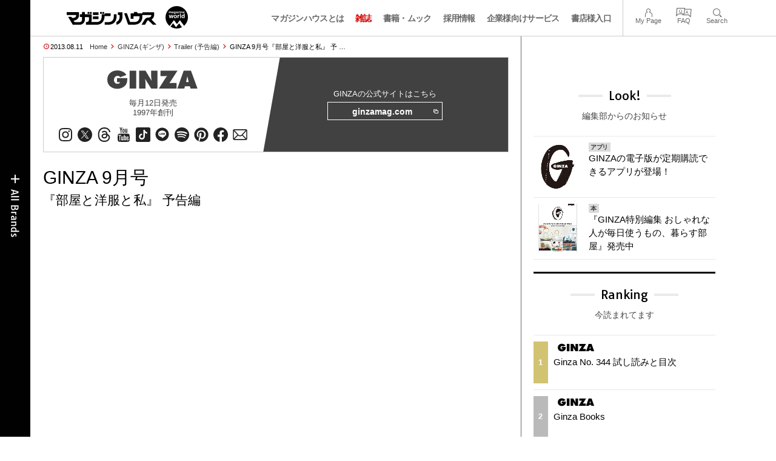

--- FILE ---
content_type: text/html; charset=UTF-8
request_url: https://magazineworld.jp/ginza/ginza-trailer/ginza-trailer-195/
body_size: 12175
content:
<!doctype html><html lang="ja"><head><meta charset="utf-8" /><meta name="viewport" content="width=device-width,initial-scale=1,minimum-scale=1,maximum-scale=1,user-scalable=no"><script>(function(w,d,s,l,i){w[l]=w[l]||[]; w[l].push({"gtm.start": new Date().getTime(),event:"gtm.js"}); var f=d.getElementsByTagName(s)[0],j=d.createElement(s),dl=l!="dataLayer"?"&l="+l:""; j.async=true; j.src="https://www.googletagmanager.com/gtm.js?id="+i+dl; f.parentNode.insertBefore(j,f);})(window,document,"script","dataLayer","GTM-5LFRN5P");</script><link rel="dns-prefetch" href="//www.googletagmanager.com"/><script async src="https://www.googletagmanager.com/gtag/js?id=G-7SQCWWNL20"></script><script> window.dataLayer = window.dataLayer || []; function gtag(){dataLayer.push(arguments);} gtag("js",new Date()); gtag("config","G-7SQCWWNL20"); const google_analytics_tracking_id="G-7SQCWWNL20"; </script><title>GINZA 9月号『部屋と洋服と私』 予告編 | Trailer | マガジンワールド</title>
<link rel='dns-prefetch' href='//img.magazineworld.jp' />
<style id='classic-theme-styles-inline-css' type='text/css'>
/*! This file is auto-generated */
.wp-block-button__link{color:#fff;background-color:#32373c;border-radius:9999px;box-shadow:none;text-decoration:none;padding:calc(.667em + 2px) calc(1.333em + 2px);font-size:1.125em}.wp-block-file__button{background:#32373c;color:#fff;text-decoration:none}
/*# sourceURL=/wp-includes/css/classic-themes.min.css */
</style>
<link rel='stylesheet' id='pii-style-css' href='https://img.magazineworld.jp/css/style-1760280570.css' type='text/css' media='all' />
<link rel='stylesheet' id='dashicons-css' href='https://img.magazineworld.jp/core/fonts/dashicons.min.css' type='text/css' media='all' />
<link rel='stylesheet' id='google-webfonts-css' href='//fonts.googleapis.com/css?family=Tauri|Oswald:700|Questrial' type='text/css' media='all' />
<script type="text/javascript" src="https://img.magazineworld.jp/core/js/jquery.min.js" id="jquery-js"></script>
<script type="text/javascript" src="https://img.magazineworld.jp/core/js/swiper.min.js" id="swiper-js"></script>
<meta name="description" content="Direction &#038; Edit: Karin Ohira - Camera: Jun Kato" /><meta name="copyright" content="2026 by マガジンワールド"><meta name="robots" content="index, follow, noarchive"><meta name="robots" content="max-image-preview:large"><meta name="format-detection" content="telephone=no"><meta name="apple-mobile-web-app-capable" content="no"><meta name="apple-mobile-web-app-status-bar-style" content="black"><meta name="msapplication-config" content="none"/><meta name="viewport" content="width=device-width,initial-scale=1,minimum-scale=1,maximum-scale=1,user-scalable=no"><meta name="google" value="notranslate"><link rel="icon" type="image/png" href="https://img.magazineworld.jp/core/ico/favicon-16.png"><link rel="icon" type="image/svg+xml" href="https://img.magazineworld.jp/core/ico/favicon-16.svg"><link rel="apple-touch-icon" href="https://img.magazineworld.jp/core/ico/favicon-128.png"><link rel="mask-icon" href="https://img.magazineworld.jp/core/ico/favicon-16.svg" color="#161617"><meta name="theme-color" content="#161617"/><link rel="canonical" href="https://magazineworld.jp/ginza/ginza-trailer/ginza-trailer-195/" /><link rel="alternate" type="application/rss+xml" title="マガジンワールド" href="https://magazineworld.jp/feed/" /><meta property="og:url" content="https://magazineworld.jp/ginza/ginza-trailer/ginza-trailer-195/" /><meta property="og:title" content="GINZA 9月号『部屋と洋服と私』 予告編" /><meta property="og:description" content="Direction &#038; Edit: Karin Ohira - Camera: Jun Kato" /><meta property="og:image" content="https://img.magazineworld.jp/2013/08/gz-trailer195.jpg" /><meta property="og:updated_time" content="1387312313" /><meta property="og:site_name" content="マガジンワールド" /><meta property="og:type" content="article" /><meta property="og:locale" content="ja_JP" /><meta name="twitter:card" content="summary_large_image" /><meta name="twitter:url" content="https://magazineworld.jp/ginza/ginza-trailer/ginza-trailer-195/" /><meta name="twitter:title" content="GINZA 9月号『部屋と洋服と私』 予告編" /><meta name="twitter:description" content="Direction &#038; Edit: Karin Ohira - Camera: Jun Kato" /><meta name="twitter:image" content="https://img.magazineworld.jp/2013/08/gz-trailer195.jpg" /><meta name="twitter:site" content="@magazinehouse" /><meta name="twitter:widgets:csp" content="on" /><meta name="google-site-verification" content="IzyK1r9Ns3sJGdU-IV-MbUg-Y2hEZ8ZQhflj8N6bKDU" /><script type='text/javascript'> var ajaxurl = "https://magazineworld.jp/core/wp-admin/admin-ajax.php"; </script></head><body class="wp-singular single single-post postid-9897 ginza ginza-trailer"><noscript><iframe src="https://www.googletagmanager.com/ns.html?id=GTM-5LFRN5P" height="0" width="0" style="display:none;visibility:hidden"></iframe></noscript><header class="clearfix">
<div class="wrapper">
<h1 class="site-title"><a href="https://magazineworld.jp" rel="home">マガジンワールド</a></h1>

<nav class="menu-mobile"><ul class="mobile">
<li>
<a class="toggle-header-menu toggle-global-open" href="#"><span class="icon icon-plus"></span>All Brands</span></a>
<a class="toggle-header-menu toggle-global-close" href="#"><span class="icon icon-close-btn"></span></a>
</li>
<li>
<a class="toggle-faq-menu toggle-faq-open" href="#"><span class="icon icon-menu-btn"></span>Menu</span></a>
<a class="toggle-faq-menu toggle-faq-close" href="#"><span class="icon icon-close-btn"></span></a>
</li>
</ul></nav>

<nav class="header">
<ul class="header">
<li class="search-box"><form id="searchform" method="get" action="https://www.google.co.jp/search">
<input type="hidden" name="hl" value="ja">
<input type="hidden" name="num" value="50">
<input type="hidden" name="sitesearch" value="magazineworld.jp">
<input value="" name="q" type="text" id="s" maxlength="99" placeholder="Search">
<button name="submit" value="true"><span class="icon icon-search"></span></button>
</form></li>
<li id="menu-item-115596" class="info menu-item menu-item-type-post_type menu-item-object-page menu-item-115596"><a href="https://magazineworld.jp/info/" class="tracking" data-name="menu_click" data-event="header-global">マガジンハウスとは</a></li>
<li id="menu-item-116421" class="magazines menu-item menu-item-type-post_type menu-item-object-page menu-item-116421"><a href="https://magazineworld.jp/magazines/" class="tracking" data-name="menu_click" data-event="header-global">雑誌</a></li>
<li id="menu-item-114314" class="books menu-item menu-item-type-post_type menu-item-object-page menu-item-114314"><a href="https://magazineworld.jp/books/" class="tracking" data-name="menu_click" data-event="header-global">書籍・ムック</a></li>
<li id="menu-item-169185" class="menu-item menu-item-type-taxonomy menu-item-object-category menu-item-169185"><a href="https://magazineworld.jp/recruit/" class="tracking" data-name="menu_click" data-event="header-global">採用情報</a></li>
<li id="menu-item-125550" class="business menu-item menu-item-type-post_type menu-item-object-page menu-item-125550"><a href="https://magazineworld.jp/business/" class="tracking" data-name="menu_click" data-event="header-global">企業様向けサービス</a></li>
<li id="menu-item-114316" class="shoten menu-item menu-item-type-custom menu-item-object-custom menu-item-114316"><a href="https://shoten.magazineworld.jp" class="tracking" data-name="menu_click" data-event="header-global">書店様入口</a></li>
</ul>
<ul class="faq"><li class="readers"><a href="https://id.magazine.co.jp/mypage">My Page</a></li>
<li id="menu-item-209795" class="faq menu-item menu-item-type-post_type menu-item-object-page menu-item-209795"><a href="https://magazineworld.jp/info/faq/" class="tracking" data-name="menu_click" data-event="header-faq">FAQ</a></li>
<li id="menu-item-114319" class="toggle-search menu-item menu-item-type-custom menu-item-object-custom menu-item-114319"><a href="#" class="tracking" data-name="menu_click" data-event="header-faq">Search</a></li>
</ul>
</nav>
</div>

</header>

<nav class="search-box-wrapper clearfix">
<div class="search-box hide-on-tablet"><form id="searchform" method="get" action="https://www.google.co.jp/search">
<input type="hidden" name="hl" value="ja">
<input type="hidden" name="num" value="50">
<input type="hidden" name="sitesearch" value="magazineworld.jp">
<input value="" name="q" type="text" id="s" maxlength="99" placeholder="Search">
<button name="submit" value="true"><span class="icon icon-search"></span></button>
</form> </div>
</nav>

<main id="top">


<section class="wrapper">
<article>

<ul class="breadcrumb"><li class="date">2013.08.11</li><li class="home"><a href="https://magazineworld.jp/">Home</a></li><li><a href="https://magazineworld.jp/ginza/">GINZA (ギンザ)</a></li><li><a href="https://magazineworld.jp/ginza/ginza-trailer/">Trailer (予告編)</a></li></li><li>GINZA 9月号『部屋と洋服と私』 予 …</li></ul><section class="category"><nav class="category-header"><summary class="hide">センスのいい女性も憧れるモード系ファッション誌</summary><h3 class="category"><a class="tracking" data-event="category-header" href="https://magazineworld.jp/ginza/"><img width="150" height="52" src="https://img.magazineworld.jp/core/img/brands/cat-ginza.svg" /></a></h3><small class="catchcopy c-ginza">毎月12日発売<br />1997年創刊</small><ul class="sns-links hide-on-tablet"><li><a class="instagram tracking" data-event="category-header" target="_blank" href="https://www.instagram.com/ginzamagazine/"><svg viewbox="0 0 24 24"><use href="https://magazineworld.jp/core/ico/svg-social.svg#instagram" /></use></svg></a></li><li><a class="twitter tracking" data-event="category-header" target="_blank" href="https://twitter.com/ginza_magazine"><svg viewbox="0 0 24 24"><use href="https://magazineworld.jp/core/ico/svg-social.svg#twitter" /></use></svg></a></li><li><a class="threads tracking" data-event="category-header" target="_blank" href="https://www.threads.net/@ginzamagazine"><svg viewbox="0 0 24 24"><use href="https://magazineworld.jp/core/ico/svg-social.svg#threads" /></use></svg></a></li><li><a class="youtube tracking" data-event="category-header" target="_blank" href="https://www.youtube.com/@gnmagazinehouse/featured"><svg viewbox="0 0 24 24"><use href="https://magazineworld.jp/core/ico/svg-social.svg#youtube" /></use></svg></a></li><li><a class="tiktok tracking" data-event="category-header" target="_blank" href="https://www.tiktok.com/@ginza_magazine"><svg viewbox="0 0 24 24"><use href="https://magazineworld.jp/core/ico/svg-social.svg#tiktok" /></use></svg></a></li><li><a class="line tracking" data-event="category-header" target="_blank" href="https://line.me/R/ti/p/@oa-ginza"><svg viewbox="0 0 24 24"><use href="https://magazineworld.jp/core/ico/svg-social.svg#line" /></use></svg></a></li><li><a class="spotify tracking" data-event="category-header" target="_blank" href="https://open.spotify.com/user/0jsj57wrj60dboysz8dcsvp7y"><svg viewbox="0 0 24 24"><use href="https://magazineworld.jp/core/ico/svg-social.svg#spotify" /></use></svg></a></li><li><a class="pinterest tracking" data-event="category-header" target="_blank" href="https://gr.pinterest.com/ginzamag/"><svg viewbox="0 0 24 24"><use href="https://magazineworld.jp/core/ico/svg-social.svg#pinterest" /></use></svg></a></li><li><a class="facebook tracking" data-event="category-header" target="_blank" href="https://www.facebook.com/mhginza"><svg viewbox="0 0 24 24"><use href="https://magazineworld.jp/core/ico/svg-social.svg#facebook" /></use></svg></a></li><li><a class="newsletter tracking" data-event="category-header" target="_blank" href="https://id.magazine.co.jp"><svg viewbox="0 0 24 24"><use href="https://magazineworld.jp/core/ico/svg-social.svg#newsletter" /></use></svg></a></li></ul></nav><nav class="category-links bc-ginza"><ul class="site-links"><li><small>GINZAの公式サイトはこちら</small></li><li><a class="tracking" data-event="category-header" href="https://ginzamag.com">ginzamag.com<i class="icon icon-blank"></i></a></li></ul></nav></section><ul class="sns-links show-on-tablet"><li><a class="instagram tracking" data-event="category-header" target="_blank" href="https://www.instagram.com/ginzamagazine/"><svg viewbox="0 0 24 24"><use href="https://magazineworld.jp/core/ico/svg-social.svg#instagram" /></use></svg></a></li><li><a class="twitter tracking" data-event="category-header" target="_blank" href="https://twitter.com/ginza_magazine"><svg viewbox="0 0 24 24"><use href="https://magazineworld.jp/core/ico/svg-social.svg#twitter" /></use></svg></a></li><li><a class="threads tracking" data-event="category-header" target="_blank" href="https://www.threads.net/@ginzamagazine"><svg viewbox="0 0 24 24"><use href="https://magazineworld.jp/core/ico/svg-social.svg#threads" /></use></svg></a></li><li><a class="youtube tracking" data-event="category-header" target="_blank" href="https://www.youtube.com/@gnmagazinehouse/featured"><svg viewbox="0 0 24 24"><use href="https://magazineworld.jp/core/ico/svg-social.svg#youtube" /></use></svg></a></li><li><a class="tiktok tracking" data-event="category-header" target="_blank" href="https://www.tiktok.com/@ginza_magazine"><svg viewbox="0 0 24 24"><use href="https://magazineworld.jp/core/ico/svg-social.svg#tiktok" /></use></svg></a></li><li><a class="line tracking" data-event="category-header" target="_blank" href="https://line.me/R/ti/p/@oa-ginza"><svg viewbox="0 0 24 24"><use href="https://magazineworld.jp/core/ico/svg-social.svg#line" /></use></svg></a></li><li><a class="spotify tracking" data-event="category-header" target="_blank" href="https://open.spotify.com/user/0jsj57wrj60dboysz8dcsvp7y"><svg viewbox="0 0 24 24"><use href="https://magazineworld.jp/core/ico/svg-social.svg#spotify" /></use></svg></a></li><li><a class="pinterest tracking" data-event="category-header" target="_blank" href="https://gr.pinterest.com/ginzamag/"><svg viewbox="0 0 24 24"><use href="https://magazineworld.jp/core/ico/svg-social.svg#pinterest" /></use></svg></a></li><li><a class="facebook tracking" data-event="category-header" target="_blank" href="https://www.facebook.com/mhginza"><svg viewbox="0 0 24 24"><use href="https://magazineworld.jp/core/ico/svg-social.svg#facebook" /></use></svg></a></li><li><a class="newsletter tracking" data-event="category-header" target="_blank" href="https://id.magazine.co.jp"><svg viewbox="0 0 24 24"><use href="https://magazineworld.jp/core/ico/svg-social.svg#newsletter" /></use></svg></a></li></ul>
<h1 class="the_title">GINZA 9月号<span>『部屋と洋服と私』 予告編</span></h1>
<div class="the_content"><p><div><iframe width="700" height="394" src="//www.youtube.com/embed/Ho4Yuh-OhlQ?autoplay=1" frameborder="0" allowfullscreen></iframe></div><br />
<span class="ft10 left">Direction &#038; Edit: Karin Ohira &#8211; Camera: Jun Kato</span></p>
</div>



<nav class="sns sns-share clearfix scroll-fade-in"><ul><li><h3 class="share">Share</h3></li><li class="facebook tracking"><a href="https://www.facebook.com/sharer/sharer.php?u=https%3A%2F%2Fmagazineworld.jp%2Fginza%2Fginza-trailer%2Fginza-trailer-195%2F" data-name="sns_share_click" data-event="sns-share-facebook" target="_blank"><svg viewbox="0 0 24 24"><use href="https://magazineworld.jp/core/ico/svg-social.svg#facebook" /></use></svg></a></li><li class="twitter tracking"><a href="https://twitter.com/intent/tweet?source=https%3A%2F%2Fmagazineworld.jp%2Fginza%2Fginza-trailer%2Fginza-trailer-195%2F&text=GINZA+9%E6%9C%88%E5%8F%B7%E3%80%8E%E9%83%A8%E5%B1%8B%E3%81%A8%E6%B4%8B%E6%9C%8D%E3%81%A8%E7%A7%81%E3%80%8F+%E4%BA%88%E5%91%8A%E7%B7%A8+%7C+Trailer+%7C+%E3%83%9E%E3%82%AC%E3%82%B8%E3%83%B3%E3%83%AF%E3%83%BC%E3%83%AB%E3%83%89:%20https%3A%2F%2Fmagazineworld.jp%2Fginza%2Fginza-trailer%2Fginza-trailer-195%2F" data-name="sns_share_click" data-event="sns-share-facebook" target="_blank"><svg viewbox="0 0 24 24"><use href="https://magazineworld.jp/core/ico/svg-social.svg#twitter" /></use></svg></a></li></ul></nav></article><aside class="sidebar-clone show-on-tablet"><div class="look-clone"></div></aside><article><script type="text/javascript"> jQuery(document).ready(function ($) {$(".look-clone").append($("section.look").clone()); });</script><section class="related hide-more"><nav class="section-header"><a href="https://magazineworld.jp/ginza/ginza-trailer/"><h3 class="section">Trailer</h3><p class="subline">予告編</p></a></nav><ul class="list related"><li><a class="tracking list" data-event="related-posts" href="https://magazineworld.jp/ginza/ginza-trailer/ginza-video-209/">GINZA 11月号『東京の洋服』予告編 <span class="date"> &mdash; 2014.10.10</span></a></li><li><a class="tracking list" data-event="related-posts" href="https://magazineworld.jp/ginza/ginza-trailer/ginza-video-206/">GINZA 8月号『MY STYLE』予告編 <span class="date"> &mdash; 2014.07.10</span></a></li><li><a class="tracking list" data-event="related-posts" href="https://magazineworld.jp/ginza/ginza-trailer/ginza-video-205/">GINZA 7月号『うわさの調査隊 Returns』予告編 <span class="date"> &mdash; 2014.06.11</span></a></li><li><a class="tracking list" data-event="related-posts" href="https://magazineworld.jp/ginza/ginza-trailer/ginza-video-204/">GINZA 6月号『ファッション雑誌を読みましょう』予告編 <span class="date"> &mdash; 2014.05.11</span></a></li><li><a class="tracking list" data-event="related-posts" href="https://magazineworld.jp/ginza/ginza-trailer/ginza-video-203/">GINZA 5月号『春、新しい私になるために』予告編 <span class="date"> &mdash; 2014.04.11</span></a></li><li><a class="tracking list" data-event="related-posts" href="https://magazineworld.jp/ginza/ginza-trailer/ginza-video-202/">GINZA 4月号『ファッションが恋した♡ アートの話』予告編 <span class="date"> &mdash; 2014.03.11</span></a></li><li><a class="tracking list" data-event="related-posts" href="https://magazineworld.jp/ginza/ginza-trailer/ginza-video-201/">GINZA 3月号『女ですもの♡ 靴とバッグとアクセサリー』予告編 <span class="date"> &mdash; 2014.02.11</span></a></li><li><a class="tracking list" data-event="related-posts" href="https://magazineworld.jp/ginza/ginza-trailer/ginza-video-200/">GINZA 2月号『SNAP! LOVE! ファッションスナップが止まらない♡』予告 … <span class="date"> &mdash; 2014.01.10</span></a></li><li><a class="tracking list" data-event="related-posts" href="https://magazineworld.jp/ginza/ginza-trailer/ginza-video-198/">GINZA 12月号 『 ザ・歌謡曲特集 〜歌とムードとファッションと』予告編 <span class="date"> &mdash; 2013.11.12</span></a></li><li><a class="tracking list" data-event="related-posts" href="https://magazineworld.jp/ginza/ginza-trailer/ginza-trailer-197/">GINZA 11月号 『HELLOW MY TOKYO is&#8230;&#823 … <span class="date"> &mdash; 2013.10.11</span></a></li><li><a class="tracking list" data-event="related-posts" href="https://magazineworld.jp/ginza/ginza-trailer/ginza-trailer-196/">GINZA 10月号『男と女 ときどき真ん中』 予告編 <span class="date"> &mdash; 2013.09.10</span></a></li><li><a class="tracking list" data-event="related-posts" href="https://magazineworld.jp/ginza/ginza-trailer/ginza-trailer-195/">GINZA 9月号『部屋と洋服と私』 予告編 <span class="date"> &mdash; 2013.08.11</span></a></li><li><a class="tracking list" data-event="related-posts" href="https://magazineworld.jp/ginza/ginza-trailer/ginza-trailer-194/">GINZA 8月号『お買い物上手？』 予告編 <span class="date"> &mdash; 2013.07.11</span></a></li><li><a class="tracking list" data-event="related-posts" href="https://magazineworld.jp/ginza/ginza-trailer/ginza-trailer-193/">GINZA 7月号 『おしゃれパパラッチ』 予告編 <span class="date"> &mdash; 2013.06.11</span></a></li></ul><nav class="post-more-wrap"><a href="#" class="post-more">View More<span class="icon icon-arrow-down arrow-right"></span></a></nav><script type="text/javascript"> jQuery(document).ready(function ($) { $(document).on("click","section.hide-more .post-more",function(e) { e.preventDefault(); $(this).parent().parent().removeClass("hide-more"); var targetOffset = $(this).parent().parent().offset().top - 150; if (targetOffset < 0) { targetOffset = 0} $("html,body").animate({scrollTop: targetOffset},700); });});</script></section><section id="single"  class="magazines single"><nav class="section-header"><h3 class="section">This Issue</h3><p class="subline"></p><a href="https://magazineworld.jp/ginza/back/" class="post-more tracking" data-event="view-all-backnumber">Backnumber<span class="icon icon-view-all arrow-right"></span></a></nav><ul class="ul-inline-block hover-zoom"><li class="slide-111"><a class="tracking post magazine ginza" data-event="magazine-single" title="部屋と洋服と私" href="https://magazineworld.jp/ginza/ginza-195/"><span class="thumbnail"><img class="thumbnail" src="https://img.magazineworld.jp/products/2013-4910128030932-1-2.jpg" data-id="ginza-195" loading="lazy" /></span></a></li></ul><div class="meta"><div class="subline"><i class="icon icon-hyphen c-red"></i> ギンザ No. 195</div><h2 class="title c-ginza">部屋と洋服と私</h2><div class="date">713円 &mdash; 2013.08.10</div><a class="amazon tracking" data-event="purchase-tameshiyomi" href="https://magazineworld.jp/ginza/ginza-195/">試し読み</a><a class="amazon red toggle-purchase tracking" data-event="purchase-toggle" href="#">購入</a><a class="amazon red tracking" data-event="purchase-subscription" href="https://magazinehouseshop.jp/SHOP/TEIGN1.html">定期購読 (25%OFF)</a></section><div class="hide"><div class="purchase-frame"><div class="subline"><i class="icon icon-hyphen c-red"></i> ギンザ No. 195 &mdash;『部屋と洋服と私』</div><hr><h6>紙版</h6><ul class="ul-inline-block ul-purchase"><li><a target="_blank" class="tracking" data-event="shopping-paper" href="https://www.amazon.co.jp/gp/search?ie=UTF8&camp=247&creative=1211&index=books&field-isbn=4910128030932&linkCode=ur2&tag=magazinehouse-22"><img src="https://img.magazineworld.jp/core/img/bot/buy-amazon.svg" /></a></li><li><a target="_blank" class="tracking" data-event="shopping-paper" href="https://books.rakuten.co.jp/search/dt?b=1&g=007&mjan=4910128030932&m=https://books.rakuten.co.jp/search/dt?b=1&g=007&mjan=4910128030932&link_type=text&ut=eyJwYWdlIjoidXJsIiwidHlwZSI6InRlc3QiLCJjb2wiOjB9"><img src="https://img.magazineworld.jp/core/img/bot/buy-booksrakuten.svg" /></a></li><li><a target="_blank" class="tracking" data-event="shopping-paper" href="https://www.honyaclub.com/shop/goods/search.aspx?cat_p=01&search=%8C%9F%8D%F5&keyw=4910128030932"><img src="https://img.magazineworld.jp/core/img/bot/buy-honyaclub.svg" /></a></li><li><a target="_blank" class="tracking" data-event="shopping-paper" href="https://www.e-hon.ne.jp/bec/SA/DetailZasshi?refShinCode=0900000004910128030932"><img src="https://img.magazineworld.jp/core/img/bot/buy-ehon.svg" /></a></li><li><a target="_blank" class="tracking" data-event="shopping-paper" href="https://7net.omni7.jp/search/?keyword=4910128030932"><img src="https://img.magazineworld.jp/core/img/bot/buy-7netomni7.svg" /></a></li><li><a target="_blank" class="tracking" data-event="shopping-paper" href="https://www.hmv.co.jp/search/books/adv_1/barcodecatnum_4910128030932+/"><img src="https://img.magazineworld.jp/core/img/bot/buy-hmv.svg" /></a></li><li><a target="_blank" class="tracking" data-event="shopping-paper" href="https://ck.jp.ap.valuecommerce.com/servlet/referral?sid=3342298&pid=884618859&vc_url=https://www.kinokuniya.co.jp/f/dsg-04-4910128030932"><img src="https://img.magazineworld.jp/core/img/bot/buy-kinokuniya.svg" /></a></li><li><a target="_blank" class="tracking" data-event="shopping-paper" href="https://www.yodobashi.com/ec/category/index.html?word=4910128030932"><img src="https://img.magazineworld.jp/core/img/bot/buy-yodobashi.svg" /></a></li><li><a target="_blank" class="tracking" data-event="shopping-paper" href="https://tower.jp/search/advanced/item/search?jan=4910128030932"><img src="https://img.magazineworld.jp/core/img/bot/buy-tower.svg" /></a></li></ul><hr><h6>定期購読／バックナンバー</h6><div class="subscription-frame"><div><a class="amazon red tracking" data-event="purchase-frame-subscription" href="https://magazinehouseshop.jp/SHOP/TEIGN1.html">定期購読 (25%OFF)</a></div><div><a class="amazon tracking" data-event="purchase-frame-backnumber" href="https://magazineworld.jp/info/back/">バックナンバー販売書店</a></div></div><hr><h6>読み放題<small>※ 記事の一部が掲載されない場合もあります。</small></h6><ul class="ul-inline-block ul-purchase"><li><a target="_blank" class="tracking" data-event="shopping-yomihodai" href="https://tr.affiliate-sp.docomo.ne.jp/cl/d0000003844/627/39"><img width="280" height="140" src="https://img.magazineworld.jp/2023/07/07123537/buy-dmagazine.png" class="scroll-fade-in" alt="buy-dmagazine" decoding="async" loading="lazy" title="buy-dmagazine" /></a></li><li><a target="_blank" class="tracking" data-event="shopping-yomihodai" href="https://magazine.rakuten.co.jp/?scid=af_ls_201214_TGaffiliate&trflg=1&rmai=vqhTTgFN.a5fd33a80c3914&_ebr=7akqw8oa3.1701060186"><img width="280" height="140" src="https://img.magazineworld.jp/2024/03/18144425/buy-rakuten.png" class="scroll-fade-in" alt="buy-rakuten-2024" decoding="async" loading="lazy" title="buy-rakuten-2024" /></a></li></ul><hr><p class="subline">詳しい購入方法は、各書店のサイトにてご確認ください。<small>書店によって、この本を扱っていない場合があります。ご了承ください。</small></p></div></div><script type="text/javascript"> jQuery(document).ready(function ($) { $("section.magazines.single .toggle-purchase").on("click",function(e){ e.preventDefault(); $(".modal-content").append($(".purchase-frame").clone()).hide().fadeIn("slow"); $("body").toggleClass("toggle-modal"); }); });</script>
<section id="backnumber"  class="magazines backnumber"><nav class="section-header"><h3 class="section">Backnumber</h3><p class="subline">過去の号はこちらから</p><a href="https://magazineworld.jp/ginza/back/" class="post-more tracking" data-event="view-all-backnumber">View All<span class="icon icon-view-all arrow-right"></span></a></nav><div class="swiper-container swiper-container-wide swiper-magazines"><ul class="ul-inline-block hover-zoom swiper-wrapper"><li class="slide-111 swiper-slide label-new"><a class="tracking post magazine ginza" data-event="magazine-backnumber" title="SNAP! SNAP!! SNAP!!!" href="https://magazineworld.jp/ginza/ginza-344/"><span class="number"><i class="icon icon-hyphen"></i> No. 344</span><span class="thumbnail"><img class="thumbnail" src="https://img.magazineworld.jp/products/2026-4912128030264-1-1.jpg" data-id="ginza-344" loading="lazy" /></span><span class="meta"><span class="title">SNAP! SNAP!! SNAP!!!</span><span class="date">950円 &mdash; 2026.01.13</span></span></a></li><li class="slide-111 swiper-slide"><a class="tracking post magazine ginza" data-event="magazine-backnumber" title="毎日がときめく 日用品" href="https://magazineworld.jp/ginza/ginza-343/"><span class="number"><i class="icon icon-hyphen"></i> No. 343</span><span class="thumbnail"><img class="thumbnail" src="https://img.magazineworld.jp/products/2026-4912128030165-1-1.jpg" data-id="ginza-343" loading="lazy" /></span><span class="meta"><span class="title">毎日がときめく 日用品</span><span class="date">950円 &mdash; 2025.12.12</span></span></a></li><li class="slide-111 swiper-slide"><a class="tracking post magazine ginza" data-event="magazine-backnumber" title="京都の偏愛スポット145/小松菜奈" href="https://magazineworld.jp/ginza/ginza-342/"><span class="number"><i class="icon icon-hyphen"></i> No. 342</span><span class="thumbnail"><img class="thumbnail" src="https://img.magazineworld.jp/products/2025-4910128031250-1-1.jpg" data-id="ginza-342" loading="lazy" /></span><span class="meta"><span class="title">京都の偏愛スポット145/小松菜奈</span><span class="date">990円 &mdash; 2025.11.12</span></span></a></li><li class="slide-111 swiper-slide"><a class="tracking post magazine ginza" data-event="magazine-backnumber" title="銀座を遊ぼう!/米津玄師" href="https://magazineworld.jp/ginza/ginza-341/"><span class="number"><i class="icon icon-hyphen"></i> No. 341</span><span class="thumbnail"><img class="thumbnail" src="https://img.magazineworld.jp/products/2025-4910128031151-1-1.jpg" data-id="ginza-341" loading="lazy" /></span><span class="meta"><span class="title">銀座を遊ぼう!/米津玄師</span><span class="date">950円 &mdash; 2025.10.10</span></span></a></li><li class="slide-111 swiper-slide"><a class="tracking post magazine ginza" data-event="magazine-backnumber" title="NEXTスタンダード!" href="https://magazineworld.jp/ginza/ginza-340/"><span class="number"><i class="icon icon-hyphen"></i> No. 340</span><span class="thumbnail"><img class="thumbnail" src="https://img.magazineworld.jp/products/2025-4910128031052-1-1.jpg" data-id="ginza-340" loading="lazy" /></span><span class="meta"><span class="title">NEXTスタンダード!</span><span class="date">950円 &mdash; 2025.09.11</span></span></a></li><li class="slide-111 swiper-slide"><a class="tracking post magazine ginza" data-event="magazine-backnumber" title="部屋を飾る、新世代クラフト!/あいみょん" href="https://magazineworld.jp/ginza/ginza-339/"><span class="number"><i class="icon icon-hyphen"></i> No. 339</span><span class="thumbnail"><img class="thumbnail" src="https://img.magazineworld.jp/products/2025-4910128030956-1-1.jpg" data-id="ginza-339" loading="lazy" /></span><span class="meta"><span class="title">部屋を飾る、新世代クラフト!/あいみょん</span><span class="date">930円 &mdash; 2025.08.08</span></span></a></li><li class="slide-111 swiper-slide"><a class="tracking post magazine ginza" data-event="magazine-backnumber" title="私たちには映画がある" href="https://magazineworld.jp/ginza/ginza-338/"><span class="number"><i class="icon icon-hyphen"></i> No. 338</span><span class="thumbnail"><img class="thumbnail" src="https://img.magazineworld.jp/products/2025-4910128030857-1-1.jpg" data-id="ginza-338" loading="lazy" /></span><span class="meta"><span class="title">私たちには映画がある</span><span class="date">930円 &mdash; 2025.07.11</span></span></a></li><li class="slide-111 swiper-slide"><a class="tracking post magazine ginza" data-event="magazine-backnumber" title="東京ガールの古着案内" href="https://magazineworld.jp/ginza/ginza-337/"><span class="number"><i class="icon icon-hyphen"></i> No. 337</span><span class="thumbnail"><img class="thumbnail" src="https://img.magazineworld.jp/products/2025-4910128030758-1-1.jpg" data-id="ginza-337" loading="lazy" /></span><span class="meta"><span class="title">東京ガールの古着案内</span><span class="date">930円 &mdash; 2025.06.12</span></span></a></li><li class="slide-111 swiper-slide"><a class="tracking post magazine ginza" data-event="magazine-backnumber" title="理想のクローゼットの作り方/有村架純" href="https://magazineworld.jp/ginza/ginza-336/"><span class="number"><i class="icon icon-hyphen"></i> No. 336</span><span class="thumbnail"><img class="thumbnail" src="https://img.magazineworld.jp/products/2025-4910128030659-1-1.jpg" data-id="ginza-336" loading="lazy" /></span><span class="meta"><span class="title">理想のクローゼットの作り方/有村架純</span><span class="date">930円 &mdash; 2025.05.12</span></span></a></li><li class="slide-111 swiper-slide"><a class="tracking post magazine ginza" data-event="magazine-backnumber" title="スポーツ×ファッションが最強だ!/河合優実" href="https://magazineworld.jp/ginza/ginza-335/"><span class="number"><i class="icon icon-hyphen"></i> No. 335</span><span class="thumbnail"><img class="thumbnail" src="https://img.magazineworld.jp/products/2025-4910128030550-1-1.jpg" data-id="ginza-335" loading="lazy" /></span><span class="meta"><span class="title">スポーツ×ファッションが最強だ!/河合優 …</span><span class="date">930円 &mdash; 2025.04.12</span></span></a></li></ul><div class="swiper-button-prev"></div><div class="swiper-button-next"></div></div><script>var swiper = new Swiper(".swiper-magazines", {slidesPerView:"auto", speed:700, spaceBetween: 0, grabCursor: true, keyboard: {enabled: true}, navigation: {nextEl: ".swiper-button-next",prevEl: ".swiper-button-prev",}, }); </script></section>
</article>
</section>

<aside class="sidebar animated fadeIn delay">
<section class="widget" id="facebook-widget"><div class="fb-page" data-href="https://www.facebook.com/mhginza" data-tabs="timeline" data-small-header="false" data-adapt-container-width="true" data-hide-cover="false" data-show-facepile="true" data-width="500"></div></section><script>(function(d,s,id) {var js, fjs = d.getElementsByTagName(s)[0]; if (d.getElementById(id)) return; js = d.createElement(s); js.id = id; js.src = "//connect.facebook.net/ja_JP/sdk.js#xfbml=1&version=v2.8&appId=437075322974830"; fjs.parentNode.insertBefore(js,fjs);}(document,"script","facebook-jssdk"));</script><div class="hide-on-tablet"><section class="look"><h3 class="aside">Look!</h3><p class="subline">編集部からのお知らせ</p><ul class="ul-block hover-zoom"><li><a class="tracking post post-300" data-event="sidebar-look" href="https://magazineworld.jp/ginza/ginza-app/"><span class="thumbnail"><img class="thumbnail" src="https://img.magazineworld.jp/2025/03/11103443/app_ginza-2025-300x300.png" alt="GINZAの電子版が定期購読できるアプリが登場！" /></span><span class="meta"><i class="tags">アプリ</i><span class="title">GINZAの電子版が定期購読できるアプリが登場！</span></span></a></li><li><a class="tracking post post-300" data-event="sidebar-look" href="https://magazineworld.jp/books/paper/5450/"><span class="thumbnail"><img class="thumbnail" src="https://img.magazineworld.jp/2021/02/09232132/gz285-info01-img-300x300.jpg" alt="『GINZA特別編集 おしゃれな人が毎日使うもの、暮らす部屋』発売中" /></span><span class="meta"><i class="tags">本</i><span class="title">『GINZA特別編集 おしゃれな人が毎日使うもの、暮らす部屋』発売中</span></span></a></li></ul></section></div><section class="ranking"><h3 class="aside">Ranking</h3><p class="subline">今読まれてます</p><ul class="ul-ranking"><li><a class="post post-ranking tracking" data-event="sidebar-ranking" href="https://magazineworld.jp/ginza/ginza-344/"><span class="a-post-counter"><span data-pageviews="631">1</span></span><span class="meta"><i class="category"><img width="74" height="20" src="https://img.magazineworld.jp/core/img/brands/logo-ginza.svg" /></i><span class="title">Ginza No. 344 試し読みと目次</span></span></a></li><li><a class="post post-ranking tracking" data-event="sidebar-ranking" href="https://magazineworld.jp/ginza/books/"><span class="a-post-counter"><span data-pageviews="117">2</span></span><span class="meta"><i class="category"><img width="74" height="20" src="https://img.magazineworld.jp/core/img/brands/logo-ginza.svg" /></i><span class="title">Ginza Books</span></span></a></li><li><a class="post post-ranking tracking" data-event="sidebar-ranking" href="https://magazineworld.jp/ginza/ginza-343/"><span class="a-post-counter"><span data-pageviews="85">3</span></span><span class="meta"><i class="category"><img width="74" height="20" src="https://img.magazineworld.jp/core/img/brands/logo-ginza.svg" /></i><span class="title">Ginza No. 343 試し読みと目次</span></span></a></li><li><a class="post post-ranking tracking" data-event="sidebar-ranking" href="https://magazineworld.jp/ginza/gz-editors-303-1/"><span class="a-post-counter"><span data-pageviews="80">4</span></span><span class="meta"><i class="category"><img width="74" height="20" src="https://img.magazineworld.jp/core/img/brands/logo-ginza.svg" /></i><span class="title">From Editors No. 303 This Issue 興味がある人もない人もすぐに観たくなる アニメーションクリエイターガイド！</span></span></a></li><li><a class="post post-ranking tracking" data-event="sidebar-ranking" href="https://magazineworld.jp/ginza/ginza-317/"><span class="a-post-counter"><span data-pageviews="76">5</span></span><span class="meta"><i class="category"><img width="74" height="20" src="https://img.magazineworld.jp/core/img/brands/logo-ginza.svg" /></i><span class="title">Ginza No. 317 試し読みと目次</span></span></a></li></ul></section><section class="banner"><script type="text/javascript">
var microadCompass = microadCompass || {};
microadCompass.queue = microadCompass.queue || [];
</script>
<script type="text/javascript" charset="UTF-8" src="//j.microad.net/js/compass.js" onload="new microadCompass.AdInitializer().initialize();" async></script>


<div id="0c272c995f590409c58ddaa79f9a7b6a" >
	<script type="text/javascript">
		microadCompass.queue.push({
			"spot": "0c272c995f590409c58ddaa79f9a7b6a",
			"url": "${COMPASS_EXT_URL}",
			"referrer": "${COMPASS_EXT_REF}"
		});
	</script>
</div><script type="text/javascript">
var microadCompass = microadCompass || {};
microadCompass.queue = microadCompass.queue || [];
</script>
<script type="text/javascript" charset="UTF-8" src="//j.microad.net/js/compass.js" onload="new microadCompass.AdInitializer().initialize();" async></script>


<div id="8a49cf4afe3f80a6535a13a7ff124f8f" >
	<script type="text/javascript">
		microadCompass.queue.push({
			"spot": "8a49cf4afe3f80a6535a13a7ff124f8f",
			"url": "${COMPASS_EXT_URL}",
			"referrer": "${COMPASS_EXT_REF}"
		});
	</script>
</div><script type="text/javascript">
var microadCompass = microadCompass || {};
microadCompass.queue = microadCompass.queue || [];
</script>
<script type="text/javascript" charset="UTF-8" src="//j.microad.net/js/compass.js" onload="new microadCompass.AdInitializer().initialize();" async></script>


<div id="4ccc40f083f505b8fec8338789fd65fd" >
	<script type="text/javascript">
		microadCompass.queue.push({
			"spot": "4ccc40f083f505b8fec8338789fd65fd",
			"url": "${COMPASS_EXT_URL}",
			"referrer": "${COMPASS_EXT_REF}"
		});
	</script>
</div>

</br>
<hr>
</br>
<div align="left"><b>誌面（紙版・電子版）などを撮影・スクリーンショットし、SNSやブログにアップすることは法律で禁止されています。</b></div>
</br>
<div align="left">弊社刊行物に掲載されている写真および文章を、写真撮影やスキャン等を行なって、許諾なくブログ、SNS等に公開、または印刷等をして販売・配布する行為は著作権、肖像権等を侵害するものであり、場合によっては刑事罰が科され、あるいは損害賠償を請求される可能性があります。ご注意ください。</div>
<br>
<hr>
<br>
<div align="left">正規取扱い書店以外のご購入におけるトラブルについては弊社では一切関与いたしません。</section></aside></main><nav class="gobal-navigation toggle animated fadeInLeft delay"><nav class="menu"><a class="toggle-header-menu a-header-open" href="#"><span class="bot"><img src="https://img.magazineworld.jp/core/img/bot/bot-all-category.png" /></span></a><a class="toggle-header-menu a-header-close" href="#"><span class="icon icon-close-btn"></span></a></nav><h3>Magazines</h3><ul class="gobal"><li id="menu-item-115481" class="anan menu-item menu-item-type-taxonomy menu-item-object-category menu-item-115481"><a href="https://magazineworld.jp/anan/" class="tracking" data-name="menu_click" data-event="header-magazines">anan</a></li>
<li id="menu-item-115482" class="brutus menu-item menu-item-type-taxonomy menu-item-object-category menu-item-115482"><a href="https://magazineworld.jp/brutus/" class="tracking" data-name="menu_click" data-event="header-magazines">BRUTUS</a></li>
<li id="menu-item-115483" class="casabrutus menu-item menu-item-type-taxonomy menu-item-object-category menu-item-115483"><a href="https://magazineworld.jp/casabrutus/" class="tracking" data-name="menu_click" data-event="header-magazines">Casa BRUTUS</a></li>
<li id="menu-item-115484" class="croissant menu-item menu-item-type-taxonomy menu-item-object-category menu-item-115484"><a href="https://magazineworld.jp/croissant/" class="tracking" data-name="menu_click" data-event="header-magazines">croissant</a></li>
<li id="menu-item-115485" class="ginza menu-item menu-item-type-taxonomy menu-item-object-category menu-item-115485"><a href="https://magazineworld.jp/ginza/" class="tracking" data-name="menu_click" data-event="header-magazines">GINZA</a></li>
<li id="menu-item-115486" class="hanako menu-item menu-item-type-taxonomy menu-item-object-category menu-item-115486"><a href="https://magazineworld.jp/hanako/" class="tracking" data-name="menu_click" data-event="header-magazines">Hanako</a></li>
<li id="menu-item-115487" class="kunel menu-item menu-item-type-taxonomy menu-item-object-category menu-item-115487"><a href="https://magazineworld.jp/kunel/" class="tracking" data-name="menu_click" data-event="header-magazines">ku:nel</a></li>
<li id="menu-item-115488" class="popeye menu-item menu-item-type-taxonomy menu-item-object-category menu-item-115488"><a href="https://magazineworld.jp/popeye/" class="tracking" data-name="menu_click" data-event="header-magazines">POPEYE</a></li>
<li id="menu-item-115490" class="premium menu-item menu-item-type-taxonomy menu-item-object-category menu-item-115490"><a href="https://magazineworld.jp/premium/" class="tracking" data-name="menu_click" data-event="header-magazines">&#038;Premium</a></li>
<li id="menu-item-115489" class="tarzan menu-item menu-item-type-taxonomy menu-item-object-category menu-item-115489"><a href="https://magazineworld.jp/tarzan/" class="tracking" data-name="menu_click" data-event="header-magazines">Tarzan</a></li>
</ul><h3>Web Magazines</h3><ul class="gobal"><li id="menu-item-115527" class="ananweb menu-item menu-item-type-custom menu-item-object-custom menu-item-115527"><a href="https://ananweb.jp" class="tracking" data-name="menu_click" data-event="header-satellites">ananweb</a></li>
<li id="menu-item-166826" class="brutus menu-item menu-item-type-custom menu-item-object-custom menu-item-166826"><a href="https://brutus.jp" class="tracking" data-name="menu_click" data-event="header-satellites">brutus.jp</a></li>
<li id="menu-item-115530" class="croissantonline menu-item menu-item-type-custom menu-item-object-custom menu-item-115530"><a href="https://croissant-online.jp" class="tracking" data-name="menu_click" data-event="header-satellites">クロワッサン Online</a></li>
<li id="menu-item-210374" class="popeye menu-item menu-item-type-custom menu-item-object-custom menu-item-210374"><a href="https://popeyemagazine.jp" class="tracking" data-name="menu_click" data-event="header-satellites">popeyemagazine.jp</a></li>
<li id="menu-item-115533" class="tarzanweb menu-item menu-item-type-custom menu-item-object-custom menu-item-115533"><a href="https://tarzanweb.jp" class="tracking" data-name="menu_click" data-event="header-satellites">Tarzanweb</a></li>
<li id="menu-item-128096" class="hanako menu-item menu-item-type-custom menu-item-object-custom menu-item-128096"><a href="https://hanako.tokyo" class="tracking" data-name="menu_click" data-event="header-satellites">hanako.tokyo</a></li>
<li id="menu-item-115528" class="casabrutuscom menu-item menu-item-type-custom menu-item-object-custom menu-item-115528"><a href="https://casabrutus.com" class="tracking" data-name="menu_click" data-event="header-satellites">casabrutus.com</a></li>
<li id="menu-item-115536" class="andpremium menu-item menu-item-type-custom menu-item-object-custom menu-item-115536"><a href="https://andpremium.jp" class="tracking" data-name="menu_click" data-event="header-satellites">andpremium.jp</a></li>
<li id="menu-item-115531" class="ginza menu-item menu-item-type-custom menu-item-object-custom menu-item-115531"><a href="https://ginzamag.com" class="tracking" data-name="menu_click" data-event="header-satellites">ginzamag.com</a></li>
<li id="menu-item-186305" class="kunelsalon menu-item menu-item-type-custom menu-item-object-custom menu-item-186305"><a href="https://kunel-salon.com" class="tracking" data-name="menu_click" data-event="header-satellites">クウネル・サロン</a></li>
<li id="menu-item-115529" class="colocal menu-item menu-item-type-custom menu-item-object-custom menu-item-115529"><a href="https://colocal.jp" class="tracking" data-name="menu_click" data-event="header-satellites">コロカル</a></li>
<li id="menu-item-115535" class="nekomura menu-item menu-item-type-custom menu-item-object-custom menu-item-115535"><a href="https://nekomura.jp" class="tracking" data-name="menu_click" data-event="header-satellites">猫村.jp</a></li>
<li id="menu-item-213066" class="cococo menu-item menu-item-type-custom menu-item-object-custom menu-item-213066"><a target="_blank" href="https://co-coco.jp" class="tracking" data-name="menu_click" data-event="header-satellites">こここ</a></li>
</ul><h3>Books and Mooks</h3><ul class="gobal books"><li id="menu-item-122150" class="books menu-item menu-item-type-post_type menu-item-object-page menu-item-122150"><a href="https://magazineworld.jp/books/" class="tracking" data-name="menu_click" data-event="header-books">Books &#038; Mooks</a></li>
</ul><h3>Shops</h3><ul class="gobal"><li id="menu-item-115539" class="shopmagazinejp menu-item menu-item-type-custom menu-item-object-custom menu-item-115539"><a href="https://croissant-shop.co.jp" class="tracking" data-name="menu_click" data-event="header-shops">croissant-shop.co.jp</a></li>
<li id="menu-item-115540" class="magazinehouseshop menu-item menu-item-type-custom menu-item-object-custom menu-item-115540"><a href="http://magazinehouseshop.jp" class="tracking" data-name="menu_click" data-event="header-shops">magazinehouseshop.jp</a></li>
<li id="menu-item-115541" class="colocalshoten menu-item menu-item-type-custom menu-item-object-custom menu-item-115541"><a href="http://ringbell.colocal.jp" class="tracking" data-name="menu_click" data-event="header-shops">ringbell.colocal.jp</a></li>
</ul></nav><footer><div class="wrapper"><ul class="footer"><li id="menu-item-115814" class="menu-item menu-item-type-post_type menu-item-object-page menu-item-115814"><a href="https://magazineworld.jp/sitemap/" class="tracking" data-name="menu_click" data-event="footer-privacy">Sitemap</a></li>
<li id="menu-item-115498" class="menu-item menu-item-type-post_type menu-item-object-page menu-item-115498"><a href="https://magazineworld.jp/info/privacy/" class="tracking" data-name="menu_click" data-event="footer-privacy">Privacy Policy</a></li>
<li id="datasign_privacy_notice__a4b78da9"><input type="hidden" class="opn_link_text" value="オンラインプライバシー通知"><script class="__datasign_privacy_notice__" src="//as.datasign.co/js/opn.js" data-hash="a4b78da9" async></script></li></ul></nav></ul><div class="site-info"><a href="https://magazineworld.jp" rel="home">&copy; 1945-2026 Magazine House Co., Ltd.</a></div></div><a href="#top" class="scroll-to-top"><span class="icon icon-arrow-up"></span></a></footer><div class="modal-wrapper"><a href="javascript:void(0)" class="modal-close"><span class="icon icon-close-btn"></span></a><div class="modal-content"></div></div><script type="speculationrules">
{"prefetch":[{"source":"document","where":{"and":[{"href_matches":"/*"},{"not":{"href_matches":["/core/wp-*.php","/core/wp-admin/*","/*","/core/wp-content/*","/core/wp-content/plugins/*","/core/wp-content/themes/magazineworld-2018/*","/*\\?(.+)"]}},{"not":{"selector_matches":"a[rel~=\"nofollow\"]"}},{"not":{"selector_matches":".no-prefetch, .no-prefetch a"}}]},"eagerness":"conservative"}]}
</script>
<script type="text/javascript" src="https://img.magazineworld.jp/core/js/jquery.bxslider.min-4.2.12.js" id="bx-script-js"></script>
<script type="text/javascript" src="https://www.google.com/recaptcha/api.js?render=6LfOGYAUAAAAAOGv_ZRDuCAHayd8k_y6CLT9AXmc&amp;ver=3.0" id="google-recaptcha-js"></script>
<script type="text/javascript" src="https://magazineworld.jp/core/wp-includes/js/dist/vendor/wp-polyfill.min.js" id="wp-polyfill-js"></script>
<script type="text/javascript" id="wpcf7-recaptcha-js-before">
/* <![CDATA[ */
var wpcf7_recaptcha = {
    "sitekey": "6LfOGYAUAAAAAOGv_ZRDuCAHayd8k_y6CLT9AXmc",
    "actions": {
        "homepage": "homepage",
        "contactform": "contactform"
    }
};
//# sourceURL=wpcf7-recaptcha-js-before
/* ]]> */
</script>
<script type="text/javascript" src="https://magazineworld.jp/core/wp-content/plugins/contact-form-7/modules/recaptcha/index.js" id="wpcf7-recaptcha-js"></script>
<script type="text/javascript"> document.addEventListener('wpcf7mailsent',function(event) { var event_category = 'contact-form'; var event_name = document.location.pathname; var event_label = 'submit #'+event.detail.contactFormId; if (typeof(gtag)!=='undefined') {gtag('event','contact_form',{'event_category':event_category,'event_label':event_label});} console.log('event','contact_form',{'event_category':event_category,'event_label':event_label,'link_url':event_label}); jQuery('.wpcf7-form.sent label,.wpcf7-form.sent p').hide(); var target = jQuery('.wpcf7').offset().top-190; if (target<0) { target=0} jQuery('html,body').animate({scrollTop: target},700); }, false); </script>
<script type="text/javascript">
/*
var inputQ = document.querySelector('input[name="q"]')
inputQ.addEventListener('change', function(event) {
 	console.log(event.target.value);
 	alert (event.target.value);
});

const inputQ = document.querySelector('input[name="q"]');
inputQ.addEventListener('change', updateValue);
function updateValue(e) {
  salert(e.target.value);
}
*/

jQuery(document).ready(function ($) {

	$('a[href$=".pdf"]').prop('target','_blank'); $('img').removeAttr('title');
	$("a[href^=http]").not("a[href*='magazineworld.jp']").attr("target","_blank").attr("rel","noopener noreferrer").addClass('tracking');

	$(".tracking a,a.tracking").mouseup(function(){ // GA4
		var event_category = $(this).data('event'); if (!event_category) {event_category = 'banner-click';} 
		var page_location = document.location.href; // 'page_location':page_location,
		var link_url = $(this).attr("href").toLowerCase(); if(link_url == "javascript:;") {return false;} 
		if (typeof(gtag)!=='undefined') {gtag('event','banner_click',{'event_category':event_category,'event_label':link_url,'page_location':page_location,'link_url':link_url});} console.log('event','banner_click',{'event_category':event_category,'event_label':link_url,'page_location':page_location,'link_url':link_url}); // 2023
	});

	$("a[href*='#']").click(function(){if(location.pathname.replace(/^\//,'')==this.pathname.replace(/^\//,'')&&location.hostname==this.hostname){var $target=$(this.hash);var url=this.hash.slice(1);var tracking=document.location.pathname+'#'+url;$target=$target.length&&$target||$('[name="'+this.hash.slice(1)+'"]');if($target.length){  var page_location = document.location.href; if (typeof(gtag)!=='undefined') {gtag('event','scroll_smooth',{'event_category':'smooth-scroll','event_label':page_location});} console.log('event','scroll_smooth',{'event_category':'smooth-scroll','event_label':page_location}); var targetOffset=$target.offset().top-150;$('html,body').animate({scrollTop:targetOffset},700); return false;}}}); // 2023

	$('a.modal-close').on('click',function(){ if($('body').hasClass('toggle-modal')){ $('.modal-content').children().remove(); $('body').removeClass('toggle-modal');}});
	$(document).keypress(function (e) {if (e.keyCode == 27) { if ($("body").hasClass("toggle-modal")) {$('.modal-content').children().remove();$("body").removeClass("toggle-modal");}}});

	$('main').on('click',function(){ if($('body').hasClass('toggle-global')){$('body').removeClass('toggle-global');} });
	$('a.toggle-header-menu').on('click',function(e) { e.preventDefault(); if($('body').hasClass('toggle-faq')){$('body').removeClass('toggle-faq');} $('body').toggleClass('toggle-global'); 
		var event_category = "toggle-header-menu"; var event_name = document.location.pathname; var event_label = ""; 
		if (typeof(gtag)!=='undefined') {gtag('event','header_click',{'event_category':event_category,'event_label':event_label});} console.log('event','header_click',{'event_category':event_category,'event_label':event_label}); // 2022

	});

	$('a.toggle-faq-menu').on('click',function(e) { e.preventDefault(); if($('body').hasClass('toggle-global')){ $('body').removeClass('toggle-global');} $('html,body').animate({scrollTop:0},700); $('body').toggleClass('toggle-faq'); 
		var event_category = "toggle-faq-menu"; var event_name = document.location.pathname; var event_label = ""; 
		if (typeof(gtag)!=='undefined') {gtag('event','faq_click',{'event_category':event_category,'event_label':event_label});} console.log('event','faq_click',{'event_category':event_category,'event_label':event_label}); // 2022
	});

	$('.toggle-search a').on('click',function(e) { e.preventDefault(); $('body').toggleClass('toggle-search'); 
		var event_category = "toggle-search"; var event_name = document.location.pathname; var event_label = ""; 
		if (typeof(gtag)!=='undefined') {gtag('event','search_click',{'event_category':event_category,'event_label':event_label});} console.log('event','search_click',{'event_category':event_category,'event_label':event_label}); // 2022
	});

//$(document).bind("contextmenu",function(e){ return false;});
//$("article img").mousedown(function(){return false;});
	
	var menu = $('.scroll-to-top'); menu.css("visibility","visible").hide(); 
	$(window).scroll(function (){if ($(this).scrollTop() > 200) { menu.fadeIn();if(!isTablet()){$('header h1').slideUp(250);}
	} else { menu.fadeOut(); if(!isTablet()){$('header h1').slideDown(250);}
	}});
});

function isTablet(){if(window.matchMedia('(min-width:768px)').matches){return true;}else{return false;}}

function getMailto(user,domain,subject,message){var mail = "mailto:"+user+"@"+domain+"?subject="+encodeURIComponent(subject)+"&body="+encodeURIComponent(message); window.location=mail;}

</script>
<script type="text/javascript">(function(d,u){var b=d.getElementsByTagName("script")[0],j=d.createElement("script");j.async=true;j.src=u;b.parentNode.insertBefore(j,b);})(document,"//img.ak.impact-ad.jp/ut/ab2e8c676839ef91_3060.js");</script><noscript><iframe src="//nspt.unitag.jp/ab2e8c676839ef91_3060.php" width="0" height="0" frameborder="0"></iframe></noscript>
</body></html>

--- FILE ---
content_type: text/html; charset=utf-8
request_url: https://www.google.com/recaptcha/api2/anchor?ar=1&k=6LfOGYAUAAAAAOGv_ZRDuCAHayd8k_y6CLT9AXmc&co=aHR0cHM6Ly9tYWdhemluZXdvcmxkLmpwOjQ0Mw..&hl=en&v=PoyoqOPhxBO7pBk68S4YbpHZ&size=invisible&anchor-ms=20000&execute-ms=30000&cb=ld0injlpnh5k
body_size: 48701
content:
<!DOCTYPE HTML><html dir="ltr" lang="en"><head><meta http-equiv="Content-Type" content="text/html; charset=UTF-8">
<meta http-equiv="X-UA-Compatible" content="IE=edge">
<title>reCAPTCHA</title>
<style type="text/css">
/* cyrillic-ext */
@font-face {
  font-family: 'Roboto';
  font-style: normal;
  font-weight: 400;
  font-stretch: 100%;
  src: url(//fonts.gstatic.com/s/roboto/v48/KFO7CnqEu92Fr1ME7kSn66aGLdTylUAMa3GUBHMdazTgWw.woff2) format('woff2');
  unicode-range: U+0460-052F, U+1C80-1C8A, U+20B4, U+2DE0-2DFF, U+A640-A69F, U+FE2E-FE2F;
}
/* cyrillic */
@font-face {
  font-family: 'Roboto';
  font-style: normal;
  font-weight: 400;
  font-stretch: 100%;
  src: url(//fonts.gstatic.com/s/roboto/v48/KFO7CnqEu92Fr1ME7kSn66aGLdTylUAMa3iUBHMdazTgWw.woff2) format('woff2');
  unicode-range: U+0301, U+0400-045F, U+0490-0491, U+04B0-04B1, U+2116;
}
/* greek-ext */
@font-face {
  font-family: 'Roboto';
  font-style: normal;
  font-weight: 400;
  font-stretch: 100%;
  src: url(//fonts.gstatic.com/s/roboto/v48/KFO7CnqEu92Fr1ME7kSn66aGLdTylUAMa3CUBHMdazTgWw.woff2) format('woff2');
  unicode-range: U+1F00-1FFF;
}
/* greek */
@font-face {
  font-family: 'Roboto';
  font-style: normal;
  font-weight: 400;
  font-stretch: 100%;
  src: url(//fonts.gstatic.com/s/roboto/v48/KFO7CnqEu92Fr1ME7kSn66aGLdTylUAMa3-UBHMdazTgWw.woff2) format('woff2');
  unicode-range: U+0370-0377, U+037A-037F, U+0384-038A, U+038C, U+038E-03A1, U+03A3-03FF;
}
/* math */
@font-face {
  font-family: 'Roboto';
  font-style: normal;
  font-weight: 400;
  font-stretch: 100%;
  src: url(//fonts.gstatic.com/s/roboto/v48/KFO7CnqEu92Fr1ME7kSn66aGLdTylUAMawCUBHMdazTgWw.woff2) format('woff2');
  unicode-range: U+0302-0303, U+0305, U+0307-0308, U+0310, U+0312, U+0315, U+031A, U+0326-0327, U+032C, U+032F-0330, U+0332-0333, U+0338, U+033A, U+0346, U+034D, U+0391-03A1, U+03A3-03A9, U+03B1-03C9, U+03D1, U+03D5-03D6, U+03F0-03F1, U+03F4-03F5, U+2016-2017, U+2034-2038, U+203C, U+2040, U+2043, U+2047, U+2050, U+2057, U+205F, U+2070-2071, U+2074-208E, U+2090-209C, U+20D0-20DC, U+20E1, U+20E5-20EF, U+2100-2112, U+2114-2115, U+2117-2121, U+2123-214F, U+2190, U+2192, U+2194-21AE, U+21B0-21E5, U+21F1-21F2, U+21F4-2211, U+2213-2214, U+2216-22FF, U+2308-230B, U+2310, U+2319, U+231C-2321, U+2336-237A, U+237C, U+2395, U+239B-23B7, U+23D0, U+23DC-23E1, U+2474-2475, U+25AF, U+25B3, U+25B7, U+25BD, U+25C1, U+25CA, U+25CC, U+25FB, U+266D-266F, U+27C0-27FF, U+2900-2AFF, U+2B0E-2B11, U+2B30-2B4C, U+2BFE, U+3030, U+FF5B, U+FF5D, U+1D400-1D7FF, U+1EE00-1EEFF;
}
/* symbols */
@font-face {
  font-family: 'Roboto';
  font-style: normal;
  font-weight: 400;
  font-stretch: 100%;
  src: url(//fonts.gstatic.com/s/roboto/v48/KFO7CnqEu92Fr1ME7kSn66aGLdTylUAMaxKUBHMdazTgWw.woff2) format('woff2');
  unicode-range: U+0001-000C, U+000E-001F, U+007F-009F, U+20DD-20E0, U+20E2-20E4, U+2150-218F, U+2190, U+2192, U+2194-2199, U+21AF, U+21E6-21F0, U+21F3, U+2218-2219, U+2299, U+22C4-22C6, U+2300-243F, U+2440-244A, U+2460-24FF, U+25A0-27BF, U+2800-28FF, U+2921-2922, U+2981, U+29BF, U+29EB, U+2B00-2BFF, U+4DC0-4DFF, U+FFF9-FFFB, U+10140-1018E, U+10190-1019C, U+101A0, U+101D0-101FD, U+102E0-102FB, U+10E60-10E7E, U+1D2C0-1D2D3, U+1D2E0-1D37F, U+1F000-1F0FF, U+1F100-1F1AD, U+1F1E6-1F1FF, U+1F30D-1F30F, U+1F315, U+1F31C, U+1F31E, U+1F320-1F32C, U+1F336, U+1F378, U+1F37D, U+1F382, U+1F393-1F39F, U+1F3A7-1F3A8, U+1F3AC-1F3AF, U+1F3C2, U+1F3C4-1F3C6, U+1F3CA-1F3CE, U+1F3D4-1F3E0, U+1F3ED, U+1F3F1-1F3F3, U+1F3F5-1F3F7, U+1F408, U+1F415, U+1F41F, U+1F426, U+1F43F, U+1F441-1F442, U+1F444, U+1F446-1F449, U+1F44C-1F44E, U+1F453, U+1F46A, U+1F47D, U+1F4A3, U+1F4B0, U+1F4B3, U+1F4B9, U+1F4BB, U+1F4BF, U+1F4C8-1F4CB, U+1F4D6, U+1F4DA, U+1F4DF, U+1F4E3-1F4E6, U+1F4EA-1F4ED, U+1F4F7, U+1F4F9-1F4FB, U+1F4FD-1F4FE, U+1F503, U+1F507-1F50B, U+1F50D, U+1F512-1F513, U+1F53E-1F54A, U+1F54F-1F5FA, U+1F610, U+1F650-1F67F, U+1F687, U+1F68D, U+1F691, U+1F694, U+1F698, U+1F6AD, U+1F6B2, U+1F6B9-1F6BA, U+1F6BC, U+1F6C6-1F6CF, U+1F6D3-1F6D7, U+1F6E0-1F6EA, U+1F6F0-1F6F3, U+1F6F7-1F6FC, U+1F700-1F7FF, U+1F800-1F80B, U+1F810-1F847, U+1F850-1F859, U+1F860-1F887, U+1F890-1F8AD, U+1F8B0-1F8BB, U+1F8C0-1F8C1, U+1F900-1F90B, U+1F93B, U+1F946, U+1F984, U+1F996, U+1F9E9, U+1FA00-1FA6F, U+1FA70-1FA7C, U+1FA80-1FA89, U+1FA8F-1FAC6, U+1FACE-1FADC, U+1FADF-1FAE9, U+1FAF0-1FAF8, U+1FB00-1FBFF;
}
/* vietnamese */
@font-face {
  font-family: 'Roboto';
  font-style: normal;
  font-weight: 400;
  font-stretch: 100%;
  src: url(//fonts.gstatic.com/s/roboto/v48/KFO7CnqEu92Fr1ME7kSn66aGLdTylUAMa3OUBHMdazTgWw.woff2) format('woff2');
  unicode-range: U+0102-0103, U+0110-0111, U+0128-0129, U+0168-0169, U+01A0-01A1, U+01AF-01B0, U+0300-0301, U+0303-0304, U+0308-0309, U+0323, U+0329, U+1EA0-1EF9, U+20AB;
}
/* latin-ext */
@font-face {
  font-family: 'Roboto';
  font-style: normal;
  font-weight: 400;
  font-stretch: 100%;
  src: url(//fonts.gstatic.com/s/roboto/v48/KFO7CnqEu92Fr1ME7kSn66aGLdTylUAMa3KUBHMdazTgWw.woff2) format('woff2');
  unicode-range: U+0100-02BA, U+02BD-02C5, U+02C7-02CC, U+02CE-02D7, U+02DD-02FF, U+0304, U+0308, U+0329, U+1D00-1DBF, U+1E00-1E9F, U+1EF2-1EFF, U+2020, U+20A0-20AB, U+20AD-20C0, U+2113, U+2C60-2C7F, U+A720-A7FF;
}
/* latin */
@font-face {
  font-family: 'Roboto';
  font-style: normal;
  font-weight: 400;
  font-stretch: 100%;
  src: url(//fonts.gstatic.com/s/roboto/v48/KFO7CnqEu92Fr1ME7kSn66aGLdTylUAMa3yUBHMdazQ.woff2) format('woff2');
  unicode-range: U+0000-00FF, U+0131, U+0152-0153, U+02BB-02BC, U+02C6, U+02DA, U+02DC, U+0304, U+0308, U+0329, U+2000-206F, U+20AC, U+2122, U+2191, U+2193, U+2212, U+2215, U+FEFF, U+FFFD;
}
/* cyrillic-ext */
@font-face {
  font-family: 'Roboto';
  font-style: normal;
  font-weight: 500;
  font-stretch: 100%;
  src: url(//fonts.gstatic.com/s/roboto/v48/KFO7CnqEu92Fr1ME7kSn66aGLdTylUAMa3GUBHMdazTgWw.woff2) format('woff2');
  unicode-range: U+0460-052F, U+1C80-1C8A, U+20B4, U+2DE0-2DFF, U+A640-A69F, U+FE2E-FE2F;
}
/* cyrillic */
@font-face {
  font-family: 'Roboto';
  font-style: normal;
  font-weight: 500;
  font-stretch: 100%;
  src: url(//fonts.gstatic.com/s/roboto/v48/KFO7CnqEu92Fr1ME7kSn66aGLdTylUAMa3iUBHMdazTgWw.woff2) format('woff2');
  unicode-range: U+0301, U+0400-045F, U+0490-0491, U+04B0-04B1, U+2116;
}
/* greek-ext */
@font-face {
  font-family: 'Roboto';
  font-style: normal;
  font-weight: 500;
  font-stretch: 100%;
  src: url(//fonts.gstatic.com/s/roboto/v48/KFO7CnqEu92Fr1ME7kSn66aGLdTylUAMa3CUBHMdazTgWw.woff2) format('woff2');
  unicode-range: U+1F00-1FFF;
}
/* greek */
@font-face {
  font-family: 'Roboto';
  font-style: normal;
  font-weight: 500;
  font-stretch: 100%;
  src: url(//fonts.gstatic.com/s/roboto/v48/KFO7CnqEu92Fr1ME7kSn66aGLdTylUAMa3-UBHMdazTgWw.woff2) format('woff2');
  unicode-range: U+0370-0377, U+037A-037F, U+0384-038A, U+038C, U+038E-03A1, U+03A3-03FF;
}
/* math */
@font-face {
  font-family: 'Roboto';
  font-style: normal;
  font-weight: 500;
  font-stretch: 100%;
  src: url(//fonts.gstatic.com/s/roboto/v48/KFO7CnqEu92Fr1ME7kSn66aGLdTylUAMawCUBHMdazTgWw.woff2) format('woff2');
  unicode-range: U+0302-0303, U+0305, U+0307-0308, U+0310, U+0312, U+0315, U+031A, U+0326-0327, U+032C, U+032F-0330, U+0332-0333, U+0338, U+033A, U+0346, U+034D, U+0391-03A1, U+03A3-03A9, U+03B1-03C9, U+03D1, U+03D5-03D6, U+03F0-03F1, U+03F4-03F5, U+2016-2017, U+2034-2038, U+203C, U+2040, U+2043, U+2047, U+2050, U+2057, U+205F, U+2070-2071, U+2074-208E, U+2090-209C, U+20D0-20DC, U+20E1, U+20E5-20EF, U+2100-2112, U+2114-2115, U+2117-2121, U+2123-214F, U+2190, U+2192, U+2194-21AE, U+21B0-21E5, U+21F1-21F2, U+21F4-2211, U+2213-2214, U+2216-22FF, U+2308-230B, U+2310, U+2319, U+231C-2321, U+2336-237A, U+237C, U+2395, U+239B-23B7, U+23D0, U+23DC-23E1, U+2474-2475, U+25AF, U+25B3, U+25B7, U+25BD, U+25C1, U+25CA, U+25CC, U+25FB, U+266D-266F, U+27C0-27FF, U+2900-2AFF, U+2B0E-2B11, U+2B30-2B4C, U+2BFE, U+3030, U+FF5B, U+FF5D, U+1D400-1D7FF, U+1EE00-1EEFF;
}
/* symbols */
@font-face {
  font-family: 'Roboto';
  font-style: normal;
  font-weight: 500;
  font-stretch: 100%;
  src: url(//fonts.gstatic.com/s/roboto/v48/KFO7CnqEu92Fr1ME7kSn66aGLdTylUAMaxKUBHMdazTgWw.woff2) format('woff2');
  unicode-range: U+0001-000C, U+000E-001F, U+007F-009F, U+20DD-20E0, U+20E2-20E4, U+2150-218F, U+2190, U+2192, U+2194-2199, U+21AF, U+21E6-21F0, U+21F3, U+2218-2219, U+2299, U+22C4-22C6, U+2300-243F, U+2440-244A, U+2460-24FF, U+25A0-27BF, U+2800-28FF, U+2921-2922, U+2981, U+29BF, U+29EB, U+2B00-2BFF, U+4DC0-4DFF, U+FFF9-FFFB, U+10140-1018E, U+10190-1019C, U+101A0, U+101D0-101FD, U+102E0-102FB, U+10E60-10E7E, U+1D2C0-1D2D3, U+1D2E0-1D37F, U+1F000-1F0FF, U+1F100-1F1AD, U+1F1E6-1F1FF, U+1F30D-1F30F, U+1F315, U+1F31C, U+1F31E, U+1F320-1F32C, U+1F336, U+1F378, U+1F37D, U+1F382, U+1F393-1F39F, U+1F3A7-1F3A8, U+1F3AC-1F3AF, U+1F3C2, U+1F3C4-1F3C6, U+1F3CA-1F3CE, U+1F3D4-1F3E0, U+1F3ED, U+1F3F1-1F3F3, U+1F3F5-1F3F7, U+1F408, U+1F415, U+1F41F, U+1F426, U+1F43F, U+1F441-1F442, U+1F444, U+1F446-1F449, U+1F44C-1F44E, U+1F453, U+1F46A, U+1F47D, U+1F4A3, U+1F4B0, U+1F4B3, U+1F4B9, U+1F4BB, U+1F4BF, U+1F4C8-1F4CB, U+1F4D6, U+1F4DA, U+1F4DF, U+1F4E3-1F4E6, U+1F4EA-1F4ED, U+1F4F7, U+1F4F9-1F4FB, U+1F4FD-1F4FE, U+1F503, U+1F507-1F50B, U+1F50D, U+1F512-1F513, U+1F53E-1F54A, U+1F54F-1F5FA, U+1F610, U+1F650-1F67F, U+1F687, U+1F68D, U+1F691, U+1F694, U+1F698, U+1F6AD, U+1F6B2, U+1F6B9-1F6BA, U+1F6BC, U+1F6C6-1F6CF, U+1F6D3-1F6D7, U+1F6E0-1F6EA, U+1F6F0-1F6F3, U+1F6F7-1F6FC, U+1F700-1F7FF, U+1F800-1F80B, U+1F810-1F847, U+1F850-1F859, U+1F860-1F887, U+1F890-1F8AD, U+1F8B0-1F8BB, U+1F8C0-1F8C1, U+1F900-1F90B, U+1F93B, U+1F946, U+1F984, U+1F996, U+1F9E9, U+1FA00-1FA6F, U+1FA70-1FA7C, U+1FA80-1FA89, U+1FA8F-1FAC6, U+1FACE-1FADC, U+1FADF-1FAE9, U+1FAF0-1FAF8, U+1FB00-1FBFF;
}
/* vietnamese */
@font-face {
  font-family: 'Roboto';
  font-style: normal;
  font-weight: 500;
  font-stretch: 100%;
  src: url(//fonts.gstatic.com/s/roboto/v48/KFO7CnqEu92Fr1ME7kSn66aGLdTylUAMa3OUBHMdazTgWw.woff2) format('woff2');
  unicode-range: U+0102-0103, U+0110-0111, U+0128-0129, U+0168-0169, U+01A0-01A1, U+01AF-01B0, U+0300-0301, U+0303-0304, U+0308-0309, U+0323, U+0329, U+1EA0-1EF9, U+20AB;
}
/* latin-ext */
@font-face {
  font-family: 'Roboto';
  font-style: normal;
  font-weight: 500;
  font-stretch: 100%;
  src: url(//fonts.gstatic.com/s/roboto/v48/KFO7CnqEu92Fr1ME7kSn66aGLdTylUAMa3KUBHMdazTgWw.woff2) format('woff2');
  unicode-range: U+0100-02BA, U+02BD-02C5, U+02C7-02CC, U+02CE-02D7, U+02DD-02FF, U+0304, U+0308, U+0329, U+1D00-1DBF, U+1E00-1E9F, U+1EF2-1EFF, U+2020, U+20A0-20AB, U+20AD-20C0, U+2113, U+2C60-2C7F, U+A720-A7FF;
}
/* latin */
@font-face {
  font-family: 'Roboto';
  font-style: normal;
  font-weight: 500;
  font-stretch: 100%;
  src: url(//fonts.gstatic.com/s/roboto/v48/KFO7CnqEu92Fr1ME7kSn66aGLdTylUAMa3yUBHMdazQ.woff2) format('woff2');
  unicode-range: U+0000-00FF, U+0131, U+0152-0153, U+02BB-02BC, U+02C6, U+02DA, U+02DC, U+0304, U+0308, U+0329, U+2000-206F, U+20AC, U+2122, U+2191, U+2193, U+2212, U+2215, U+FEFF, U+FFFD;
}
/* cyrillic-ext */
@font-face {
  font-family: 'Roboto';
  font-style: normal;
  font-weight: 900;
  font-stretch: 100%;
  src: url(//fonts.gstatic.com/s/roboto/v48/KFO7CnqEu92Fr1ME7kSn66aGLdTylUAMa3GUBHMdazTgWw.woff2) format('woff2');
  unicode-range: U+0460-052F, U+1C80-1C8A, U+20B4, U+2DE0-2DFF, U+A640-A69F, U+FE2E-FE2F;
}
/* cyrillic */
@font-face {
  font-family: 'Roboto';
  font-style: normal;
  font-weight: 900;
  font-stretch: 100%;
  src: url(//fonts.gstatic.com/s/roboto/v48/KFO7CnqEu92Fr1ME7kSn66aGLdTylUAMa3iUBHMdazTgWw.woff2) format('woff2');
  unicode-range: U+0301, U+0400-045F, U+0490-0491, U+04B0-04B1, U+2116;
}
/* greek-ext */
@font-face {
  font-family: 'Roboto';
  font-style: normal;
  font-weight: 900;
  font-stretch: 100%;
  src: url(//fonts.gstatic.com/s/roboto/v48/KFO7CnqEu92Fr1ME7kSn66aGLdTylUAMa3CUBHMdazTgWw.woff2) format('woff2');
  unicode-range: U+1F00-1FFF;
}
/* greek */
@font-face {
  font-family: 'Roboto';
  font-style: normal;
  font-weight: 900;
  font-stretch: 100%;
  src: url(//fonts.gstatic.com/s/roboto/v48/KFO7CnqEu92Fr1ME7kSn66aGLdTylUAMa3-UBHMdazTgWw.woff2) format('woff2');
  unicode-range: U+0370-0377, U+037A-037F, U+0384-038A, U+038C, U+038E-03A1, U+03A3-03FF;
}
/* math */
@font-face {
  font-family: 'Roboto';
  font-style: normal;
  font-weight: 900;
  font-stretch: 100%;
  src: url(//fonts.gstatic.com/s/roboto/v48/KFO7CnqEu92Fr1ME7kSn66aGLdTylUAMawCUBHMdazTgWw.woff2) format('woff2');
  unicode-range: U+0302-0303, U+0305, U+0307-0308, U+0310, U+0312, U+0315, U+031A, U+0326-0327, U+032C, U+032F-0330, U+0332-0333, U+0338, U+033A, U+0346, U+034D, U+0391-03A1, U+03A3-03A9, U+03B1-03C9, U+03D1, U+03D5-03D6, U+03F0-03F1, U+03F4-03F5, U+2016-2017, U+2034-2038, U+203C, U+2040, U+2043, U+2047, U+2050, U+2057, U+205F, U+2070-2071, U+2074-208E, U+2090-209C, U+20D0-20DC, U+20E1, U+20E5-20EF, U+2100-2112, U+2114-2115, U+2117-2121, U+2123-214F, U+2190, U+2192, U+2194-21AE, U+21B0-21E5, U+21F1-21F2, U+21F4-2211, U+2213-2214, U+2216-22FF, U+2308-230B, U+2310, U+2319, U+231C-2321, U+2336-237A, U+237C, U+2395, U+239B-23B7, U+23D0, U+23DC-23E1, U+2474-2475, U+25AF, U+25B3, U+25B7, U+25BD, U+25C1, U+25CA, U+25CC, U+25FB, U+266D-266F, U+27C0-27FF, U+2900-2AFF, U+2B0E-2B11, U+2B30-2B4C, U+2BFE, U+3030, U+FF5B, U+FF5D, U+1D400-1D7FF, U+1EE00-1EEFF;
}
/* symbols */
@font-face {
  font-family: 'Roboto';
  font-style: normal;
  font-weight: 900;
  font-stretch: 100%;
  src: url(//fonts.gstatic.com/s/roboto/v48/KFO7CnqEu92Fr1ME7kSn66aGLdTylUAMaxKUBHMdazTgWw.woff2) format('woff2');
  unicode-range: U+0001-000C, U+000E-001F, U+007F-009F, U+20DD-20E0, U+20E2-20E4, U+2150-218F, U+2190, U+2192, U+2194-2199, U+21AF, U+21E6-21F0, U+21F3, U+2218-2219, U+2299, U+22C4-22C6, U+2300-243F, U+2440-244A, U+2460-24FF, U+25A0-27BF, U+2800-28FF, U+2921-2922, U+2981, U+29BF, U+29EB, U+2B00-2BFF, U+4DC0-4DFF, U+FFF9-FFFB, U+10140-1018E, U+10190-1019C, U+101A0, U+101D0-101FD, U+102E0-102FB, U+10E60-10E7E, U+1D2C0-1D2D3, U+1D2E0-1D37F, U+1F000-1F0FF, U+1F100-1F1AD, U+1F1E6-1F1FF, U+1F30D-1F30F, U+1F315, U+1F31C, U+1F31E, U+1F320-1F32C, U+1F336, U+1F378, U+1F37D, U+1F382, U+1F393-1F39F, U+1F3A7-1F3A8, U+1F3AC-1F3AF, U+1F3C2, U+1F3C4-1F3C6, U+1F3CA-1F3CE, U+1F3D4-1F3E0, U+1F3ED, U+1F3F1-1F3F3, U+1F3F5-1F3F7, U+1F408, U+1F415, U+1F41F, U+1F426, U+1F43F, U+1F441-1F442, U+1F444, U+1F446-1F449, U+1F44C-1F44E, U+1F453, U+1F46A, U+1F47D, U+1F4A3, U+1F4B0, U+1F4B3, U+1F4B9, U+1F4BB, U+1F4BF, U+1F4C8-1F4CB, U+1F4D6, U+1F4DA, U+1F4DF, U+1F4E3-1F4E6, U+1F4EA-1F4ED, U+1F4F7, U+1F4F9-1F4FB, U+1F4FD-1F4FE, U+1F503, U+1F507-1F50B, U+1F50D, U+1F512-1F513, U+1F53E-1F54A, U+1F54F-1F5FA, U+1F610, U+1F650-1F67F, U+1F687, U+1F68D, U+1F691, U+1F694, U+1F698, U+1F6AD, U+1F6B2, U+1F6B9-1F6BA, U+1F6BC, U+1F6C6-1F6CF, U+1F6D3-1F6D7, U+1F6E0-1F6EA, U+1F6F0-1F6F3, U+1F6F7-1F6FC, U+1F700-1F7FF, U+1F800-1F80B, U+1F810-1F847, U+1F850-1F859, U+1F860-1F887, U+1F890-1F8AD, U+1F8B0-1F8BB, U+1F8C0-1F8C1, U+1F900-1F90B, U+1F93B, U+1F946, U+1F984, U+1F996, U+1F9E9, U+1FA00-1FA6F, U+1FA70-1FA7C, U+1FA80-1FA89, U+1FA8F-1FAC6, U+1FACE-1FADC, U+1FADF-1FAE9, U+1FAF0-1FAF8, U+1FB00-1FBFF;
}
/* vietnamese */
@font-face {
  font-family: 'Roboto';
  font-style: normal;
  font-weight: 900;
  font-stretch: 100%;
  src: url(//fonts.gstatic.com/s/roboto/v48/KFO7CnqEu92Fr1ME7kSn66aGLdTylUAMa3OUBHMdazTgWw.woff2) format('woff2');
  unicode-range: U+0102-0103, U+0110-0111, U+0128-0129, U+0168-0169, U+01A0-01A1, U+01AF-01B0, U+0300-0301, U+0303-0304, U+0308-0309, U+0323, U+0329, U+1EA0-1EF9, U+20AB;
}
/* latin-ext */
@font-face {
  font-family: 'Roboto';
  font-style: normal;
  font-weight: 900;
  font-stretch: 100%;
  src: url(//fonts.gstatic.com/s/roboto/v48/KFO7CnqEu92Fr1ME7kSn66aGLdTylUAMa3KUBHMdazTgWw.woff2) format('woff2');
  unicode-range: U+0100-02BA, U+02BD-02C5, U+02C7-02CC, U+02CE-02D7, U+02DD-02FF, U+0304, U+0308, U+0329, U+1D00-1DBF, U+1E00-1E9F, U+1EF2-1EFF, U+2020, U+20A0-20AB, U+20AD-20C0, U+2113, U+2C60-2C7F, U+A720-A7FF;
}
/* latin */
@font-face {
  font-family: 'Roboto';
  font-style: normal;
  font-weight: 900;
  font-stretch: 100%;
  src: url(//fonts.gstatic.com/s/roboto/v48/KFO7CnqEu92Fr1ME7kSn66aGLdTylUAMa3yUBHMdazQ.woff2) format('woff2');
  unicode-range: U+0000-00FF, U+0131, U+0152-0153, U+02BB-02BC, U+02C6, U+02DA, U+02DC, U+0304, U+0308, U+0329, U+2000-206F, U+20AC, U+2122, U+2191, U+2193, U+2212, U+2215, U+FEFF, U+FFFD;
}

</style>
<link rel="stylesheet" type="text/css" href="https://www.gstatic.com/recaptcha/releases/PoyoqOPhxBO7pBk68S4YbpHZ/styles__ltr.css">
<script nonce="5L3RtA82wYJiPRa7hmbKew" type="text/javascript">window['__recaptcha_api'] = 'https://www.google.com/recaptcha/api2/';</script>
<script type="text/javascript" src="https://www.gstatic.com/recaptcha/releases/PoyoqOPhxBO7pBk68S4YbpHZ/recaptcha__en.js" nonce="5L3RtA82wYJiPRa7hmbKew">
      
    </script></head>
<body><div id="rc-anchor-alert" class="rc-anchor-alert"></div>
<input type="hidden" id="recaptcha-token" value="[base64]">
<script type="text/javascript" nonce="5L3RtA82wYJiPRa7hmbKew">
      recaptcha.anchor.Main.init("[\x22ainput\x22,[\x22bgdata\x22,\x22\x22,\[base64]/[base64]/[base64]/[base64]/[base64]/[base64]/[base64]/[base64]/[base64]/[base64]\\u003d\x22,\[base64]\\u003d\x22,\x22wq7DnRPCqcKCGlXCqcOyE8Ovw5LChcOvw7LDmMKxwo/ClERiwp8/L8KRw6YFwrl2woLCognDg8Okbi7Cj8O1a37DuMOabXJBJMOIR8KUwqXCvMOlw4/DoV4cHlDDscKswod0wovDlnnCqcKuw6PDssOzwrM4w4vDisKKSSzDvRhQMwXDuiJqw4RBNl/DhyvCrcKXTyHDtMKhwooHISxjG8OYIMK9w43DmcKvwr3CpkUkSFLCgMONH8KfwoZRdWLCjcKrwp/DoxEJYAjDrMONWMKdwp7Cnj9ewrthwqrCoMOhScOyw5/CiWbChyEPw5PDvAxDwqzDi8KvwrXCvMK0WsOVwpTCvlTCo0XCq3F0w6HDumrCvcKeJmYMT8OEw4DDlgBZJRHDl8OKDMKUwprDszTDsMOTJcOED0BxVcOXbMO+fCcQUMOMIsKjwqXCmMKMwoPDmRRIw6xJw7/DgsOuDMKPW8KmE8OeF8OVecKrw73DjXPCkmPDmXB+KcK/w5LCg8O2wprDtcKgcsOnwp3Dp0McAirClgTDlQNHDMKmw4bDuQ/DuWY8HMOBwrtvwp54QinCk0UpQ8KvwqnCm8Ouw7x+a8KRN8Kmw6x0woshwrHDgsKmwoMdTHfChcK4wpsswo0CO8OEUMKhw5/DmSU7Y8OgPcKyw7zDpMOlVC9Rw43DnQzDlgHCjQNfGlMsNjLDn8O6JwoTwoXCinnCm2jCkMKSwprDmcKQYy/CnCvCiiNhcGXCuVLCqRjCvMOmMCvDpcKkw4LDgWB7w7pPw7LCgijCm8KSEsORw6zDosOqwq7CpBVvw6/[base64]/BMKHwpBjShPCh8OUZH/ChsOVwpbDu8Kew7McQMKdOsOzAMOXVlQ0w5QRDi/CicKCw5gDw5ALfQBzwqPDpxrDsMOFw514wp5nUsOMHMKhwoo5w5UTwoPDljDDrsKKPQVuwo3DoiTCvXLChnjDjEzDujPCl8O9wqVTZsOTXXZLO8KAYcKcAjpiHhrCgxHDqMOMw5TCuhZKwrwQc2Aww7YGwq5awpPChHzCmVptw4MOY3/ChcKZw7TCj8OiOFhLfcKbPnk6wolRecKPV8O+RMK4wrx3w6zDj8KNw6Z3w797YMKiw5bCtF7Dvghow4DCv8O4NcK7wp1wAVvCngHCvcKvNsOuKMKAGx/Cs3ATD8Ktw4bCusO0wp5/w4jCpsK2LsO8In1vFMK+GxZBWnDCp8Kfw4QkwrXDthzDucK5acK0w5E8bsKrw4bCqsKMWCfDqUPCs8KyUcOkw5HCoiHCsjIGOcOeN8KbwqnDkSDDlMKhwofCvsKFwqIiGDbCpMOGAmEbU8K/[base64]/[base64]/Dv1cpwqA+M8KJfmDCuDRPwp8ywq7CkULCvcOlw7glw4Q3woJecQ7CoMKVw55LXBsBwrjCpGvCvMOPJsK2I8O7wrnDk09UHgVrVgvCkX7DvjfDsm/DlkIobS5vacODKxPCnEXCp23DvMKJw7fDjsO7DMKLwpURGsOsKsOAwo/[base64]/[base64]/Ci8O4w47DmsOzAMK+KcOMw6vCrQLCo8Kew5hyamZ/wqjDuMOmSsOZAMKsFsKfwrYfIh0cZRlSfhrDlgvDomvCgMOYwpTCpy3CgcONYMK1JMORFGxYwrw8NAwew5E5wpvCtcOUwqBycWTDscOEwr/CskXCtMOywrxAO8O4wplKXMOiWj/Cu1ZXwqNgQGPDuy7Dih/CvsOoOsKOCnTDucOQwrLDkXsCw4bCiMO4wp/CucO6UsO3HEp7OcKOw4pGXhrClVXCrVzDm8KjKwQkwplkUTNHAMKCwqXCscKja2/CnQZ2QAQuI2LCiw0ibzDCqUjDpzR+PEXCqcO2wr/[base64]/DgcO0w5DDkC/Dg8ONMlh8bioDw6vDujbDiMKtcsOjWsO2w5zCnsK2OcKkw4nCkwzDh8OeMsK0PRHDm3YQwr5BwpB8SMOawq/CuRcVwrZQFzhBwpjCkjLCi8KZR8Kyw63Dsj4ICiLDnCNmVEzDhHdhw7wsQcOqwoFCNcKWwrQvwpExRsKiL8KkwqPDsMOXwpUDK3rDj1jCjGwgXgMCw7gTw47Ci8K4w74VScO0w4vCri3CsDfDlHXCpsKwwp1Kw5fDgMOfQ8OqRcK0w60Fwo4/BhXDlcOfwpnCssKWGUrDp8Kmwr3CtTVIw4oHw5V/w6xNIisVw6fDlcOSTn1Lwpx3LiwDF8KNasKowpkoZjDDhsOMUCfCpEArcMO7GFfChsOBIcKxTSU6fVXCtsKfan8Ew5bCshfCiMONJh7Dh8KdEi1Iw6NWw4w7w55bwoA0XMO2ckrDqcOFEsO6B1NCwo/DrQHCq8Ozw7EJwo81fMO7wrdow7YMw7nDmcOowq5pFnFAwqrCkMK1W8OIZRDDgmx5wrzCgcO3w4wVIV1/woDCu8Ktex5Ew7LCucKjQ8KrwrjDkCYnJm/CrMOsNcKUw4LDowDCqMOLwr/Ci8OsAlJzQsKbwp8kwq7CnMK1wofCgwvDj8KNwp5rdsOmwoFTMsK7wrNYAcKuHcKDw7ZjGMKvJMOfwqDDsGAjw4NEwpkJwoYaGcKswpB2wr0cw7NKw6TCgMOXwqgFDHHDo8OMw6EzccKAw743wpw6w53CjmzCpXFRwo3CkMOzw5B9wqhANcK/[base64]/DpUNbwq/Ci2cHw73CghQsWBZpd1lEcidYw6dtVsKuYsOxCw/DqVjCn8KPw4IvQirDknJewqzDtMOWwr/CqMKVw7HDksKOwqgmw5HDuhTCmcK0F8ODwqdcwotZw5trXcOSWx7Cpgswwp3DssOuR0DCjSBuwoYUIMOBw6PDrXfCj8KnMw/[base64]/Cj8Ogwr3DpUV5w7jDisKhfRjDocK0wqbCpwfDk8KGTkcfw49PCcOXwq8GwojDpDTCmW4tV8Otw5l+A8KMf1HCrTBUw5nCnsO8J8ORwrLCm07DmMOBMRzCpA/[base64]/DkF7Ckw/[base64]/[base64]/Yjdcwpc8ccKKw55Rw7bDkCHDv1HDp17DnCIZw7lAZTHCk2zDpcKSw6hPMxzDvsK4OUcFw6LDncKQw4LCrSVxSMOZwrFRw5VAYMOQGcKIQcKZwrBOFsO+BMOxRcO2wofDl8KKRzJRcj50dydxwrlow6/DncKgY8OcVArDhMK3fkU6BcOiBMOVw7rCicKUcxVFw6LCsS3DoG3CosO4wrDDthldw44jJSPCnG7DmMOQwpJ5LnIQJx/[base64]/DtcK+P15aQh5XEWTChBNVTEoQw7fCrcKGPMKyXQkzw7LDuSfDnyzClsK5w6DCkTl3ccOIwrkhbsK/eTPCh0vCvsKpwpxYwq7DgHvCisKCW2sjw4vDhsK3Q8O/R8O7w5jDmBDCkm4BDEnDp8OiwqrDpMKFHXXDp8OTwpvCtVwAR3HDrcOEGMK8OGrDnMOJJMOpGl3DgMODC8OQZxXDqsO8OsORw513wq5uwobCrMOwN8KRw406w7plakPCmsO8b8KfwojCtMOZwqRBwonDksK8c2FKwq7DucOjw5xIw7nDjMOwwpk9wr/[base64]/[base64]/[base64]/[base64]/FcKIwqkAdcOlwp1SdcKrwrTCoUEhfVNhOx8jCMOfw7PDvMKhG8Krw61VwpzCqTbConUPw5XCpSfCo8KYwrBAwrfDhEzDqxFPwodjw6HDthZww4cDw4XDjAvCqClNc3NbTgUpwrPClcOJAMKYZiNUScKkwprDi8OCwrDCg8O3wpxyOiPDohc/w7IwA8O5wqfDiWrDucKZwr1Tw4nCscKpaDzCoMKqw67Dl2gmDUnCs8Ogwr0kN2JbNcOJw4zClMOVFX8qwrfCjMOkw6XChcKKwoQpJMKrZ8OswoI3w7LDu0FcdicrMcO6RXPCn8KMbzpYwrzCi8KLw7Z2JjnChj/[base64]/DoG5KwoQ/EsKiw6cdwoXClcKpw5fDtjpgPMKGCMO1aHbCug3CpcKNwpNkQsOfw7oySMOVw7xFwqZ5ecKQBG3DnE/DrcO/HB4/w64cISDCoy9iwq/[base64]/DuwfDiMOkMDRvw5wMJW3DjcOkw457w786ZsKJw7tXwo3DncOGw48Ud3AlWxnCh8K4ThXClsKuwqjCvMKJw75EAMOrc215QRrDjcOlwpB/L2bChsKVwqJlTC5Iwqo2NGTDtwTCpFI/wprDoG/CjsKIM8Kyw6gZw4MnYzgfYytiw6XDrzZyw6TCuyDDiyV4GCbCvcOrY27ClMOzYcKiwrRAwqLCpW4+wrtDw7AFw7TCpMOiKHrCmcO5w6DChz7DkMOKworDgcKoWMKEw7LDqjwvAsOLw5hmRU0nwr/[base64]/DpyPCqcOgw7jDlMKtwrbCp8OJwpEjwrbCtMO2TENhwoJow6LCoWrDu8K/w5BaF8K2w7Q2McOpw710w4tWEEPDo8ORC8K1E8KAwonDm8KLw6Z7VkB9w5/CpCAaSljCvsK0MxlJw4zDicKlwqIAF8OkD20DP8KWBMOwwonDl8K3DMKowrDDr8K+TcK0OMKoZwpbw7AEOmMvGMO0fFJ1SV/CrcOiw5hTRGpyZMK1w6TCoDgJchBDIsKRw5/CnsOjwrbDmsKtA8OKw47DnsKdVXvCgsKDw53CmsKywr5tfMOewqrCtlTDvBvCtMOHw77DuVfDkXA+KWkQw4k8IMO1AsKsw4dXwqIXwpXDjcOGw4wmw6zDtGxfw7YZYMOyPBPDogJGw4B2wqpxRT/DjhA0wowIc8OCwqUHCMOTwoNVw6JxTsKvAmsGA8KMRsKbUEIIw4xgZWfDt8OXF8K9w4fCigfCuEHCocOCw5jDpF1uLMOIw4vCqsKJS8Oxwqhhwq/CrMOOWMK8R8OQw6DDt8OAPkAxw78/OcKNNsOtw6vDvMK8CSRdFcKPS8O+w4RVw6nDpsO3OsKkTcKZAXLDvcKawq4QQsKOIn5NSsOCw7t8wroKe8OJIsONwop3wqoWw7zDuMOxQCTDpsK1wrkNA2DDnMOgJsKhcXfCh1TCqsOfTSgkRsKIGsKcRhokesOJLcOMTsOyB8OsEUw7IEUJbsOTGyA/[base64]/[base64]/CjQjCv8OVw7Ujw6fDvcK4wqRANwjDvMKVVMOBNcKCdcKbGMOpc8KbWFhXSUrDk0zCjMOjXEfDv8K9wqvCuMKvwr7DpAXCtHxHw5TCtll0AQnDtSEyw6HCv0rDrTI8YRbDpA9WC8Kaw4Fke3rChsKjH8Oewo3DksKVwq3ChsKYw71Awotzwq/Cmx02MUcmDMKRwrd+wohywo89w7PClMOiS8OZPcOCDQFqblhDwq5eI8OwFMOeQcKEw6sJw7dzw7jCmA99aMOSw4LDmMO5wqwNwpnCqHTDs8KGGMKmAkBodXDCrcOkw7rDvcKfwqXDsjbDg0suwpYZacOvwp/DjA/[base64]/[base64]/[base64]/[base64]/CnsOEUMO9W8OfHMOTwrwHSsO9NMKKDMOyG1DCjnXDi0bCvsOKMTfCgcKgdlHCqsOTLMKhccOEBMOWwpTDrh/DhsOKwphITMKhb8KCOEcKYcOhw5/CtsOjw60XwpnDvDfCs8OvBQTDgcKSQltRwqjDhsKJwqoAwoHCjzHCmcOWw5hHwp3Cg8KTMcKXw4okVkQXKXfDjsKnNcOVwrLCslTDuMKMwr/CkcKSwprDshsPDj7CkAjCnzcoBBJdwooVUcKBNUdNw5HChAvDtUnCp8OiHsKswp4RWMOTwq/[base64]/wpDDi8OQEMKXwqwAeg7CgBDCksOCwqLDog00wrNnCsO8wrvDksO0VMOgw5drw63Cr0Q1OQEUJlgrOVXCmsO2wrYbclPDusOXHiPCmkhiw7XDn8OEwqbDu8KwYDpzIQNSCVYKQFfDrsO6Djwewq/DmwfCqcOUF18Kw7YzwqYAwr7Co8KJwoRpOgoKWMOfTAMNw75BVsK8JhPClsOow4BLwr/CosO8asK7woTCqkLCsVJYwozDusOIw6DDr1TDo8Oywp7CosOuCsK6OcKGNcKOwpDDisO5GMKOw4/CqcO7wrgdGT/[base64]/wphhw5LCkjFbKsOxccKqKAvCgHfCpn0hWhY5wqkfw7c1w6B4wr9ow6XCj8K1UMK9wobCkR1Xw7oew4jCm2cAw4hBw6jCn8OcMTbCrzBhOMOhwo5LwpM0w43Cq3/DlcKqw7ozPkN+wpI9wpwlwr40X2s4w4XDpsKcTsOAw4nCnUY7wpERXzJlw6jCk8OGw4tIwrjDuS8Ww5HDrh9+U8OtT8OTw7PCvDZawqDDhywOJn3CrzgBw7gxw7DDtj9fwrQVGiDCi8K9wqrCkVjDrMOPwp4oTMKnbsKZZTEWwojDqwvCkcKwXjJYOSkbWn/CoQYIHmF+wq9kCiYkIsOWwrcFw5TDgcO6w7fDosOrKQEdwonCmsOXM0U+w5XDhn8cesKTWH1lS2jDksOYw6/DlMOiQMOxHlwjwoBVZBrCncKwa2bCrMKlAMKFWVXCusKNBhIHPsObYFXCo8OOR8KwwqjCnQd1wprClVwmK8O+DMOgQlc1wo/DlSp+w7gFF0sfMHgUHcKNb185w7cLw4fCmQ0oci/CsyPCqcOmUnIzw6RVwoJ9N8OiD08mw6XDicK8w4IYw5TDsl3CuMOrBTY7TnA1w60zUMKbw4nDjAkbw7rCpBQoVSbDuMOZw5fCrMK1wqgWwrTDngV6wqrCgsKTPMKPwoEZwp7DryHDgcOAJClFAcKUwpc0RXZbw6QGPwg8DMO/G8OFw4HDmsO3JFY4IxscCMKzw4lmwoB8GBjCsRd3w6rCql4Cw5xEw57ChHpHW1XCm8KDw4pqHsKrwoDDiyrCksKnwoTDocOzGcKmw6/Coh49wrxBb8KKw6rDnMOVQn8bwpbDnXrCnMODEDnDlsKhwo/DusOHwo/DoS7DnsK8w6rCh3YcO1cKVxQ1EcO8YGNFS15PLUrCmBfDg0hSw6fDgUsQYcO/w5IxwpTCrQfDpTTDpMKvwplhKkAQWcKLUwTCjcKOIAvDtcKGw7QVwrR3KcO2w7c9RsOAaytfTcOJwp/DlD5mw63CpwjDoGnDrUrDgsOhwolXw5rCu1jCviRdw6B8woLDocOCw7MAcEzDu8KEbyMuTHlLwrduIFfCsMOaXMK5I0FPwoZ6wpR/HsKqZMOOw4XDp8Kfw73DrA48WMKYP1XCn3hwIhdDwqJ1RXIucMKJP01CT3wRIj5ebjVsSsOxLFZQwr3DlgnCtcKTw45TwqHCvgbCu2dtQcOJw5TCpEIHUcK5M2nDh8OOwoEVw53Cu1YJwq/CucOSw6zCucOxbsKHwqDDoFhsVcOswq9wwpYnwoRmF2NjHggtKMKqw5vDhcK/CsOMwoPCmGsJw4nCqBswwqVywpsow7EcQ8OrBcOswqgMM8OHwq9DcTlLwoI3FkEUw7E7I8KkwpHDhBTDn8KmwrXCpz7CnCbCjsOoVcKUZMKiwqYaw7cuS8KIwogrQsK2wr8Yw5DDqTnDjVV2bDvCuiM5WMObwr/DmsK+RkTComhJwpI/[base64]/DqhLDv8Klw7MOK0jDjMOTGyLDkBAjfsKXZG0tw6TDtmvDo8Kyw4txw7s9I8KjXS7CqsO2wqdRWVHDpcKwcU3DoMKJQMO1wrrDmghjwq3CoEYFw44DF8OLHUjCnELDlQ/[base64]/[base64]/Dg8KYZMKxwp9JwqXDsQIEwr/ClcO7FMOWE8KWwr/CqMK+RsKzwpJwwrvDocOSYWs9wqjCpzl1w5FQK0hywrfDshvCjWTDp8ObVy/[base64]/ecKMw69LeVN6wqPDsAVSWWDDqRbCgMOXcl1zw5vCgR/DuVduwpJtworCkcOswptmZsKxeMKeXsO7w54GwoLCpDdNDsKtHMK6w7XCmMKrwoHDv8KQTcKvw5fCsMOww43CrsKtw5Aewo9ecyY0NcKOw7LDhsO/PlBGVnI/w50vND3CscKdEsOcw4fDlsOLw4fCocO4P8OsXAjDp8K5RcOSQQjDgsKqwqhBwovDpMO3w6DDrjrCq0jCjMKTSwHClHnDlQwmwpfDo8Ojwr8vwrzCtMOQMsKzwqTDiMKNwrFyXMKVw6/DvwbDoHbDuQvDoj3Dh8KyT8KJwpfCn8OjwonCncKCwp/DkTTDusOMM8OVLTrCl8K7B8K6w6Q8Hnl0AcObXcKEaFEfLFjCn8OFwp3CrMKpwp8Mw6RfIiLDtCTDvkbDjcKuwp7Du2lKw41TbGZowrnCtmvDqBJkWFPCrgYLw6XDll/Do8OkwqzDqm/[base64]/Dj8Kuw6vDhFDCnWotWVF1wqzCsm7DuEBKWsKOwo8nPGfDsyogYMKuw6rDvmB+wofCuMO0aj7CkG3DmcKHTcOwakLDo8OAAHYMG1wLIzMCwrPCj1HCoHVswqnCtSTDhRt3G8Klwo7DomvDpGs1wqjDi8OyLC/CgsKlIcOcHgwjdTrCvQYdwq1fw6TDsVjCqnYIwr7DtMKcX8KrG8KSw5rDr8KWw6Z2FcOtLMKfImrCjzfDhUBrOyXCoMOtwqIncVYmw6TDry05fSbCgl4fMcKFV1Zbw5XChi/CoAR9w6xuwqtpHTDDkMOHBlcDVxVcw5rDgTN3w5XDsMKdRAHCg8KVw6zDq2HDoU3CtcK6wpzCtcKQw6sWTcK/wrbCh13DuXvCj2bDvhwxw4pzw6DDsErCkwAFWcOcP8KywqFTw5tsCQDCrRdjwooID8K9bShGw6UCwpN+wqdaw5vDo8Oew4TDr8KrwoQsw5Rzw4zDvsKiWiXChsOwN8O0w6kcYMKqbygWw5Rbw4DCuMKHKj1nwq8bw7bCmU5Mw6FXB3JGI8KWHwbCmMOtw7/DuWHChRklWnhZbsKzZsODwpbDhQ5ZbHvClsOrAMOvQhw1CgZ4wqvCk0sGIHcIwp3Dr8Opw7FuwovDnVEfXAovw7bDpCgcwqTDpcOAw4o2w5IgNmfDssOGasKUw5MhJ8K0w5RXbCTCvsOWe8OrGcOje0jCjmPCnSHDvGXCucKsC8K9L8O8UF/DvhzCvATDlcOiwqTCgcKGw6I8TcO/[base64]/wqPDvznDsMOFSG7Dli0Zw4nDvMKQw4chOMKmwrPDlnYYwqxnw4zDhMOOUMOhewPDlMOIJSbCrF9IwoDCoRhIwrhSw61eQWbDiTVQwol5w7QQwqU5w4Rdwq9AUFbCgVDDh8Kww6zCscOewp5BwpUSwqpswrvDpsKaCxdOw44wwp9Iw7TCoj/DqMOtasKIKnrCt3xsbcOtWFJGdsKDwoLDtiXCtRYqw4tJwq7DkcKMw4oqZsK7w7h1w718eQAsw6dTJ2A3w53DsEvDucOdCcOUEcOvXGtsBlNYwovDisKwwopmd8Knw7Anw7cHw6fDvMOZCwlSL1rDj8Ozw57Cih/Di8OQV8K4A8OgXTrCiMKOZ8OFMMOfSUDDpT8nUF7CicKZacKvw4jCgcKIEMObwpcWw4YQw6fCkA5PPDHDnXbDrhxmPsOjM8KvXsOXF8KWHcKgw6Vxw7vCiCDCssKMHcOTwqzCri7DksOGw7BTZ3YAwpoTwoDCmF7Cth3ChWVrS8OLQsKKw6pwX8KRw7pDEm3DqG5pwq/DvSjDjUZhRhTDisO3DcO7IcOfwp8Bw7klQcOHO0hcwoHDrMO6w4bCgMKhFUIKDsK+bsK4wqLDs8KKK8KhF8OQwp5gFsO3dsO3ZMO0FsO2bMOaw5/Crh5gwp9VU8K8KHEBPcKAwqDClQrCqnFew7XCi3PCn8K9w4XDig7CtcOKwrHDrcK5fsOBP33CpsOVC8KgXENlYDB2VgvCu1pvw4LDp1/Cv2HCssOVKcOQLG9ZLT3DosKuw4R8HDrCm8Kmw7DDhsKVwpl8LsOtwrVwYcKYbMOSeMO8w4PDtcKQLynCqzFvTmVGwqF8csOvQntEQMOdw4/ClcO6wrAgCMO0woLClxt4wr3CpcOIw7jDisO0w6pkw5vDil/DsRbDpsK2wqzCu8K7wpzCk8KMwqbCrcKzfTgRLMKHw7hWwo0XFGHClHzDosKcwo/[base64]/w7prw4bDtnbCmRt/OMO6wqvDkCZsLHDDgnk3FsOqM8KlAMOGKlrDpU1xwqHCusOnOUvCpTQKfcOtPcKkwqEZEkzDvg1MworCgytcwrPDpToifsK1YMOjGFvCl8O4wrXDqSfChHgoBcKuw7DDkcO1UAfCisKXAsOdw4UIQnHDkV0tw4jDkFMLw7VowrQEwr7Ct8K/wq/CsAAjw5HDuisUR8KKBg9rU8O5Wk1bwqs2w5QUF2/DiGnCg8OPw7Vlw7/[base64]/[base64]/CrDvDkgtBwqYyYMKpwqIow67Cn8ODRgPCp8OCwrwPKzp/[base64]/[base64]/DrCQIwqlMwpXDhsOsDcObam9NKcO9MMOow6UIwrNKQTjDsDknN8KET2TDmy/DqcO0wpYmT8K1VsOFwq5gwqlBwrHDijZAw4gHwqspTsOiGn4hw5PDj8KyAw3Dl8Obw7B1wrpyw5IDe3/Dui/DpVHDqFg7MVkmVsKldsOPw6IIM0bDocKtw5jDs8KpT1TCkz/[base64]/[base64]/wrtrwoF0w6UiZnjCksKewonCkcORwosjOMOMw5PDvlIPwrTDlsOpwoTDmnsIKcOQwoxIIB9WLMOyw7/CjcOVwrZwFQlYw7Azw7PCsTnCjSdkd8OBw73CmzPDjcKma8KkPsO1wrFsw61qWQldw4XCnF/[base64]/[base64]/[base64]/DicOeVMKLI8Oyw7lgwqHDrcKkwqdVw6zDpgdZIcKhOcOvR3XCl8KBP3zCqMOqw6luw7hmw5A6BcOVdsKcw40sw4zCkl/CjcO0wo7Dl8OASAUWw65TRcKBMMOMRcKER8K5eSvCjUA5wqPDgsKawoLCvHg7T8KpUG4NdMOzw6ZjwpZwHnrDtScAw69Pw6LCvMKow5swFMO2wqvCgcOREEHCsMO8wp80w4ENw4QWP8O3w6hXw6UsOiXDmgPCl8KKw7stwp8rw4PCj8K4NsKLSQzDicOdHMOQFW/[base64]/wrjDusKTw4vDvQXCusOfP8KNJAQ2TSAFd8K7wofDjm0BcD/Dm8OBwpDDs8KuY8Kiw41ecDTCh8OcZRw/wrLCr8Ogwpt1w7olw7LCh8O+DmkcdcOrG8ODw5bDvMOxcMKLw5IoGsOPwqXDjCwEKsKPWMK0M8KhFsO8JCLCsMKLV35uPitLwrBMOARZPcKgwrFAfSgaw4ELw4DCqgHDrRNrwoVgLGrCqcKzwqQqEMO1wrQowrDDq0jCkDJ8E0bCq8KwM8OeHXLDkHvDkztsw5/[base64]/PsOQw5fCosO5w4LCkFXDuAPDsMOubcK/SXZMwqsTDj5WHcKVw7EpGsO+w7HCkcK/Pn8DQcKRwqvCn0t0wqPCvCPCvzIIw4dFND8Rw63DsVdBTjPCqxkwwrHCr3TCnWAsw7JzJMOMw4fDuEDCk8KRw5UQwovCqkZPwpV2QcOlXMKHX8OBfnjDjkFyF1ciRMOWEXUVw5rChV3DuMKIw5rCucK/aRkxw7tCw6JFWl8Pw6HDrjnCt8O4EAvDrRbCjW/DhcKVWXx6DXJFw5TChMKrNMKjwpnCm8KCKMKzXMOFXRfCnMO2Px/Cl8KTICFBw7gdHnVpw6h5wqQiesKuwoQQw5fCp8KKwp0/CULCq0l1IX/DoFXDiMKiw6DDv8OSA8OOwrrDsVZnw5BjbsKAw69SIX7CtMK/[base64]/DkMK/[base64]/[base64]/Djn7CpsO5wpHDusKyUnrDsnLCg8OGw67DicKPw5sGEyTDjDZEBzPDqsOIRTnCs2jDnMOvwqPCuRRgbzw1w7vDp0vDhTNFBQglw5LCrkpnDDl2DcKIbcORHQ7DkMKedcOmw64jRFdswqvDu8O6IsK/WB0HAMO8w5HCkhHCpUs7wrzChMORwonCs8OWw6fCs8Khwqh+w6fCkcK9DcKGwpDDuSdnwq0pcWvCvcOQw5HDi8KYRsOuR0zDt8OUURvDtG7CvcKew4Q5EcODw43Don/DgMKlbAZdDcKXY8OvwqXDhMKrwqM0wpXDuWA/w7/Dr8KNw4FpFsOJY8K8bVXCtsOSAsKhw70fFEM7b8Kuw5JawpYkA8KADMK9w7bCkS3CnsKoEcOaRmvDs8OGSMKlKsOiw6NJw5XCoMOFWlIETMODTh84wpB4w4JOBHQDQMKhET9+BcOQMQXCp3jCo8KGwqlhw5HCmcOYw4XDi8OhIS0bwqhdcsKMAD/[base64]/wqjCgUdSc8KQJGwMw6VYw7gewofCvFMafcKrwr9owr/DtMKkwofCixB4Kn3DnsOJwop5wrbCmg9gWMOmCcKyw7hfw6wgWgzDu8OFworDpTBpw7TCsGcpw4bDo04OwqbDolpTwoY4LyLClhnCmMOEwpzDn8Kqw691w4jDmsKIUUbCpsOTdMK8wrFCwrA3w4jCvBsNw6MPwoTDqjVhw6/DpcO8wqdFQX/Dl38Qw5HCg0TDnSXDrMORBsKEd8KpworCj8K0wqLCvMK/CMOQwr/DpsK3w49Jw7RKaR09Q2g2eMOvWyPDvMKcfcK7wpVWJCVNwqB8IsOqH8KfR8Orw5g2wp9RQsOtwrU4BcKAw5kXw5JoQcKxR8OlGsOoCGd3w6TCsHrDv8OEworDhcKGCsKpZ0ApL3Ief1xqwo0RKH/DlMO+wooMJx09w7cofX/CqsOqw7LCimrDjMOrZsOdCsKgwqQ/S8ObUnYya0gkVxTDsgrDksK1Y8Kmw7fCqMK5Ug/CucKnQA7DkMK3EDo8LMOpecK7wonCpy3DnMKWw57DvMO8wr/DtncFABQnwoJ/aW/Di8KUw5kewo0Kw5gYwr/[base64]/ClMOkw69QJsO7fcKDYMO9BcK7woltwpIiw6LCkHEjwrjDrEZbwr/[base64]/CuH/Cm3YZwqc0ScOtJwpawrZ/AXLCicKuw4JPwrBXd3TDkW8UV8Kmw4wmIMOpNGrCnMKXwoHDtgbDscOMwqF+w5JCecK+TsK8w4vCrMKzSljCoMOdw4zClcOuEiDDr3rDvS9Dwpw/wqjDgsOcbk7DshHCvMOwbQXCnMOUw45/[base64]/CoE8MdcOxw7UmT8OKJU0hVHQXwokCwrZQwrfDmMKBH8OFwp3Dv8OHXDkpGgnDrsOTwpMAw49KwoXChxHCosKHwqt6wpvCsXrCrMOaLEEXOH3CmMK2QgxMwqvCuTLDg8Oxw5RAbmwww7JkdsKcZcKvw55XwrpnEsK3woDDo8O4GcK6wq5gRA/DnU5uGMK2aBnCg14rwqjCiXsQwqFTIMKPRUjCugTDnMOEZEbCsVA6w4x4fMKQMsKecnk3SlPCmW7CqMKXVFnCm0DDo2ABK8Kkwo0Pw43Ci8KyYxFmRUZMH8OHw7rCp8KUwoHDulA/wqN3Sy7CjcO2CCPCmMONwpY/FsOWwozDkCZxVcKHCHXDjXXCkMKIeiFpw4FgQFvDtwIKw5rCkgXChUtQw513wqjCs1IlMsOJWsKcwpoxw50+wrcQwojDvcKCwobCsSTDusOvfVTDtcOUP8OqTVXDjUwfwoVcfMKbw5rCmMKwwqxtwqYLwqMXQWrDm3XCpBE+w5TDgsOBcMO9KEUTwosuwqLCs8KPwq/Cn8KVw5/CnMKtw51Vw4o7MxYnwqNxesOpw43Cpg5IbRlTccKZwpTDh8OwI0XDvUDDrApnG8KTw43DicKGwp/CqU42wpvCiMKYdMO8wqY8MA7DhsOHYhoRw4rDqArDpGZUwodFAEtaU1rDln/DmcK5BQvDtcKywp4SesONwqHDmcOew5/CgcK7w6rCtm3CnEbDnMOna3rChsOESj7DgcOZwrnCiEbDh8KVPA7CtcKMUsKjwofCiS3DpilCw7kpdGPCusOjP8K/McOfXsO+XcKDwqxzQmbCg1nDiMODCMOJw4bDvyzDj2Aew4nDjsOiw4PDucO8NxTDmcK3w5BWIEbDnsKWHg9xaHHChcKiFztNNMKte8OGdcK6w5vCq8OvT8OEVcOowrYcCGjCn8Ozwr3Cm8O8w6pRwobCng1RAcO3DjLCm8KrQndlwp5MwqNQGMK6w7g/w5V5wqXCu2/[base64]/w7LCpxsvwpIlAcOxw6PCtMKGw5HCrMKyfsOWQsOrwoPDhMOuw7/DmFnCs0plwo3Cng7CjllCw5jCojBywr/DrXxHwoTCg3HDv1DDr8KXKcOFD8OtQcKNw78uwqvDi1fDrsOew7QTw4oyPgsTwopeFCpew6c2wrJLw7I1w4fCuMOnacKHwo/DlMKAcsOXK0ByMsKIKhLDsGvDrD/CnMKPBsK2DMO/wpJMw4vCqlTCpsONwrjDk8OSf0RtwpMswqHDq8Omw4YmBHMsdsKQfCDCpcO+QXjDucKgDsKcRlfDkRMxWMOFw7DCknbDtsO9Y2ASwqkrwqU4wqZQLVsPwqtSw5jDrEhdQsOpSsKMwqNrXEkWGknCmzgawp/Dvz/DvcKPdhrDncOUNsK8w6TDhcO8I8OBEMOLAl7CmcOvOnJKw4t9fcKGJMO3wpvDmDgdOnHDjB8Jw6RewrVaQSU0B8KeV8KYwqIKw6Aiw7VecsKtwqZewoB3asOLVsKEwq40wo/CscOiAlcUNRrDgcOXwqTDg8K1w63DhMOCwpBZCUzCusOqdMOFw4/CpA9KIcO8w6d0fkfCssKsw6TDnwrCosOzNTvDnVHCskRfAMOTBkbCr8ORw5MNw7nDhUobUHcSO8Kswq4cXcOxw4ISdHXCgsKBRhnDo8Ogw4B5w4XDv8KYwqkOXSZ1wrXCtGUCw5BgSnocwp3DgsOQw5rCr8Kpw7s7wpTCmXEHwq/CksKRDMOow7R5Z8OpKzPCnFbChMKcw6HCoHhsIcObw74XHl54eSfCssO1UDzDn8Oxw5pkw789LyjDqBVEwqTDicKXwrXDrMKBw4VtYlc+fU0/cTvCqMOWXB9mw7TDj17CpUM1w5Ayw6QUw5TDpcOaw7p0w67Co8KRw7PDqE/Dl2DDsjIXw7RQZkHDo8OIw4/CrcKCw43CjsOxbMKTQMOxw4jCs2DCr8KIwqViwo/CqkBzw6TDlMK9MTgtw6bCjjTDrx3Cs8KiwqPCh0JFwrt2wpLCnMOWOcK2WsORUlJuCRs9X8K0wpMuw7QqQmg/V8OGDy4XOQ/CumRNW8Ordxh7W8O1JHnCuS3Ct2INw6BZw7jCtcKzw59dwrfCtyMoKEdPwqDCucO+wrHCrUDDiinDlcOgwrVnw7fCmQRAwq3CoxrDuMKnw53DiHIdwpozw59qw6fDnX/DhWjDlQbCtMKINEvDkMKiwoHDuX4pwpIoBMKnwo9Ie8KMWcOLw4bCvcOuNjPDpsOCw7lywrQ9w4HCnAkYIXnDscKBwqnCmBE2a8Ocwp3DjsKoSD3Co8OZw4NFQcOCw7wIOsK/w4g1J8KDDR3CoMKBP8OHambDhGZjwr0aTWHCk8K1wqzDicOqwrrDhsOuakg+w5/DicK7wqFoU2bDt8K1a2/DhMKFF17DvcKBw4MGY8KedMORwpt8QWHDqMOuwrDDsDfDisOBwovCpi3Dr8OUwrZyW1FnX0h3wqjCqMOvZS7CpwRZX8O8w6k6w70Sw7FMJnbCv8O1BEPCv8OQGcKww7PDkWg/w7jCiCA4wogwwovCnDrDjMOGw5ZpC8Klw5zDg8Otw7nDq8KmwoRPYB3DsnoLRcOowobDpMK+w4fDj8OZwqvChcK1cMOdaFHCo8KkwrkcCH11JcOIYUzCmMKawq7CgsO3cMKkw6vDjW/DrsK5wqzDmE9/w4XCmcO7L8OQMMOQbHtyD8KibTlTLyfCvjR4w69BA1l/[base64]/woDCkmEofhgPTMKeMsKxSHDCvcOAUV16wpLDocOswq3CmkrCgWHCn8OjwrfCssKVw4EXwpPDksOcw7bCnwJkEMKbwqnCt8KHw6AvIsOZw5rCg8OCwqgeAMKnMg/Csl0awp3CuMODDGfDoQR6w40scgJuKlXClsORHyYrw4w1wr8IRmNLYBNpw4DDiMKYw6JCw4wHMm0Sf8K9JDdOM8KLwrPDl8KnSsOQUMOzwpDCnMKYOsKVWMK4wpAmwqg1w53CgMKXw45kw45/w5/Dn8OCHMKBX8K9RjfDl8OMw6kNEFfCgsO2HW/DhxbDrSjChV0BbRvDswnDpUtZIlJVZMKfNsKBw6QrInvCoVhgAcK+LTN4wo9Ew5jCq8K1ccOiwpTCgcOcw45Sw6cZGcKyOjzCrsOaRcKkw5LDkR3DlsOZwpMUWcOpEDzDkcKzHkgjNsOsw5XDmiDDk8O8RxwAwonCuVvDscO2w7/DvMOPc1XDkcKHwpXDv37CqnIRw4fDiMKpwqc0w7IXwrbCq8KgwrbDtWrDhcKTwpzDoWl0wrR7w50Kw4PDqcKjBMOCwo0Mc8KPc8KSdEzCoMKawoJQw6LCgy7Dmy00HE/DjRMIw4HDlx8GNDLDmwjDpMKQZMKTw4wnXAzChMKxOFR6w53CocOXwofCo8KqYsKzw4JCChjCv8OtUCAewq/Dnx3CrsKDw5fCvmnDo2PDgMKpSmUxBsKHwrFdEHTDi8O5wqg9ASPCtsKIVsOTC0QTTcKoUAZkDMKJZ8ObMlA+MMKIw7LDnMOCDMO9MlMgwqPDmWcQw57DkHHCgcKWw5hrF3vCs8OwSsK/T8ObSsKWBC9Hw6U3w5DCrhnDqcOHDFjCisKrwpLDtsKRMsK8KmM+CMK2w57Do0ITT1EBwqnDgMO/[base64]/Dj8KNVcK4\x22],null,[\x22conf\x22,null,\x226LfOGYAUAAAAAOGv_ZRDuCAHayd8k_y6CLT9AXmc\x22,0,null,null,null,1,[21,125,63,73,95,87,41,43,42,83,102,105,109,121],[1017145,797],0,null,null,null,null,0,null,0,null,700,1,null,0,\[base64]/76lBhnEnQkZnOKMAhk\\u003d\x22,0,0,null,null,1,null,0,0,null,null,null,0],\x22https://magazineworld.jp:443\x22,null,[3,1,1],null,null,null,1,3600,[\x22https://www.google.com/intl/en/policies/privacy/\x22,\x22https://www.google.com/intl/en/policies/terms/\x22],\x223DOd9cSnlb3gHzon2xA0umxn9f3SF6XBjuOj1HU1iNM\\u003d\x22,1,0,null,1,1768755365122,0,0,[183,117,236],null,[88,128,82,248,37],\x22RC-NxNsCNIpCiab3Q\x22,null,null,null,null,null,\x220dAFcWeA6IYjllQJ_3FkO-8OXkCF3hWar7XIbZvMoT6qwOcPA7MnRLbeHYz_wIYsha35Vz8H2gXw8407WghwVXZgTTruhbGDFCkg\x22,1768838164744]");
    </script></body></html>

--- FILE ---
content_type: image/svg+xml
request_url: https://img.magazineworld.jp/core/img/brands/cat-ginza.svg
body_size: 1655
content:
<?xml version="1.0" encoding="utf-8"?>
<!-- Generator: Adobe Illustrator 13.0.0, SVG Export Plug-In . SVG Version: 6.00 Build 14948)  -->
<!DOCTYPE svg PUBLIC "-//W3C//DTD SVG 1.1//EN" "http://www.w3.org/Graphics/SVG/1.1/DTD/svg11.dtd">
<svg version="1.1" id="Ebene_1" xmlns="http://www.w3.org/2000/svg" xmlns:xlink="http://www.w3.org/1999/xlink" x="0px" y="0px"
	 width="121px" height="35.086px" viewBox="0 0 121 35.086" enable-background="new 0 0 121 35.086" xml:space="preserve">
<g id="gi">
	<g>
		<g>
			<path fill="#414141" d="M23.636,25.745c-2.562,2.78-6.51,4.302-10.275,4.302C5.966,30.046,0,25.475,0,17.712
				C0,9.792,5.819,5.04,13.423,5.04c4.205,0,9.995,2.086,11.889,6.238l-8.229,3.004c-0.672-1.209-1.922-1.851-3.338-1.851
				c-3.144,0-4.886,2.689-4.886,5.627c0,2.672,1.686,5.174,4.545,5.174c1.363,0,3.144-0.655,3.551-2.117h-3.981V15.38h13.604
				C26.524,19.333,26.524,22.656,23.636,25.745z"/>
		</g>
		<g>
			<rect x="29.669" y="5.428" fill="#414141" width="8.792" height="24.235"/>
		</g>
		<g>
			<path fill="#414141" d="M66.719,29.664h-8.423l-7.732-12.73h-0.269c0.288,1.657,0.559,3.246,0.559,4.85v7.881H42.43V5.428h8.457
				l7.898,13.438h0.274c-0.365-2.028-0.762-4.125-0.762-6.188v-7.25h8.424v24.236H66.719z"/>
		</g>
		<g>
			<path fill="#414141" d="M82.775,22.17l0.099,0.133c0.668-0.082,1.358-0.133,2.06-0.133h7.315v7.493H68.65l8.759-14.193
				c0.64-1.047,1.383-1.954,2.149-2.926l-0.127-0.085c-0.668,0.146-1.35,0.284-2.103,0.284h-6.587V5.428h22.574L82.775,22.17z"/>
		</g>
		<g>
			<path fill="#414141" d="M111.354,5.428h-9.733l-8.423,24.235h9.322l0.705-3.032h6.644l0.823,3.032H120L111.354,5.428z
				 M104.791,20.874l1.609-7.392h0.322c0.151,1.042,0.338,2.103,0.588,3.123l1.037,4.269H104.791z"/>
		</g>
	</g>
</g>
</svg>


--- FILE ---
content_type: image/svg+xml
request_url: https://img.magazineworld.jp/core/img/brands/menu-popeye.svg
body_size: 7947
content:
<?xml version="1.0" encoding="utf-8"?>
<!-- Generator: Adobe Illustrator 13.0.0, SVG Export Plug-In . SVG Version: 6.00 Build 14948)  -->
<!DOCTYPE svg PUBLIC "-//W3C//DTD SVG 1.1//EN" "http://www.w3.org/Graphics/SVG/1.1/DTD/svg11.dtd">
<svg version="1.1" id="Ebene_1" xmlns="http://www.w3.org/2000/svg" xmlns:xlink="http://www.w3.org/1999/xlink" x="0px" y="0px"
	 width="150px" height="52px" viewBox="0 0 150 52" enable-background="new 0 0 150 52" xml:space="preserve">
<g id="mw-2017">
	<rect width="150" height="52"/>
</g>
<g id="po">
	<g>
		<g>
			<g>
				<path fill="#FFFFFF" d="M134.083,31.632c-0.511-1.437-1.929-2.78-4.042-2.766c-2.604,0.026-3.963,2.329-5.661,3.192
					c-0.495,0.25-1.323,0.108-1.823-0.414c-0.785-0.836-0.479-1.595,0.309-2.265c0.547-0.479,2.553-1.683,3.761-2.384
					c0.963-0.557,1.267-1.307,1.349-1.901c0.068-0.474-0.037-1.266-0.438-1.792c-0.809-1.041-2.312-1.182-3.396-1.031
					c-1.422,0.204-1.572-1.129-1.441-1.664c0.301-1.252,1.557-1.2,2.417-0.638c0.821,0.545,1.821,1.157,3.51,1.316
					c1.177,0.112,3.933-0.951,3.922-3.878c-0.017-3.609-3.614-6.133-8.505-6.281c-3.221-0.099-5.988,1.125-7.777,3.042
					c0.734,1.75,0.668,3.727-0.218,5.396c-0.25,0.484-0.692,1.291-1.271,2.307c0.609,1.039,1.578,1.669,2.541,2.299
					c-2.553,1.52-4.191,4.119-4.229,7.173c-0.078,6.393,5.38,9.496,10.271,9.393c5.863-0.131,9.646-4.161,10.223-5.055
					C134.218,34.695,134.546,32.938,134.083,31.632z M125.604,13.193c0.213-0.322,0.739-0.427,1.287-0.171
					c0.267,0.125,1.004,0.427,1.614,0.948c0.993,0.838,1.296,1.417,1.427,1.617c0.438,0.633,0.309,1.123-0.125,1.359
					c-0.219,0.127-0.791,0.175-1.095-0.502c-0.104-0.244-0.411-0.682-1.166-1.313c-0.756-0.624-1.229-0.764-1.469-0.892
					C125.322,13.831,125.391,13.509,125.604,13.193z M129.916,32.977c-0.572-0.012-1.031-0.475-1.016-1.043
					c0.006-0.572,0.469-1.031,1.048-1.024c0.565,0.005,1.021,0.474,1.015,1.045C130.952,32.527,130.488,32.982,129.916,32.977z"/>
			</g>
			<g>
				<path fill="#FFFFFF" d="M26.479,11.408c-5.792-0.076-11.239,4.292-11.328,11.65L15,35.668c0.146,3.025,2.391,4.602,4.604,4.63
					c2.146,0.027,4.869-1.729,4.895-4.056c0.016-1.738,0.115-2.561,0.058-4.754c1.089,0.742,1.995,1.123,3.828,1.051
					c4.016-0.146,8.755-1.999,9.433-9.113C38.442,16.76,32.25,11.475,26.479,11.408z M26.323,24.918
					c-1.26-0.016-2.271-1.062-2.255-2.349c0.015-1.292,1.052-2.324,2.308-2.303c1.266,0.015,2.265,1.07,2.254,2.354
					C28.62,23.908,27.583,24.934,26.323,24.918z M34.562,19.638c-0.406,0.2-0.839,0.126-1.094-0.381
					c-0.094-0.196-0.489-1.349-1.333-2.193c-0.839-0.849-1.729-1.424-2.037-1.609c-0.588-0.365-0.713-0.75-0.428-1.192
					c0.24-0.365,0.797-0.358,1.449,0c0.557,0.302,1.281,0.687,2.266,1.78c0.875,0.974,1.203,1.724,1.385,2.333
					C34.948,18.954,34.974,19.428,34.562,19.638z"/>
			</g>
			<g>
				<path fill="#FFFFFF" d="M44.135,11.105c-4.042-0.046-6.984,1.401-8.947,3.755c0.083,0.089,0.172,0.169,0.255,0.261
					c2.145,2.397,3.176,5.358,2.89,8.353c-0.458,4.834-2.734,7.276-5.213,8.478c1.448,4.521,4.651,8.282,10.928,8.362
					c8.291,0.102,11.906-9.459,12.114-15.121C56.442,17.386,51.588,11.2,44.135,11.105z M43.068,31.621
					c-0.146,0.377-0.588,0.355-1.125,0.199c-0.317-0.098-0.958-0.43-1.5-1.033c-0.411-0.455-0.729-0.963-0.817-1.165
					c-0.255-0.58-0.214-0.864,0.073-1.032c0.219-0.128,0.5-0.086,0.724,0.418c0.099,0.229,0.239,0.532,0.766,1.062
					c0.526,0.535,0.938,0.703,1.161,0.771C42.932,31.033,43.229,31.193,43.068,31.621z M43.964,29.762
					c-1.838-0.019-2.907-2.224-2.881-4.828c0.037-2.609,0.948-4.891,3.006-4.865c2.093,0.026,2.927,2.329,2.891,4.938
					C46.953,27.613,46.12,29.792,43.964,29.762z M52.677,19.225c-0.4,0.194-0.812,0.235-1.291-0.587
					c-0.151-0.271-0.443-0.865-1.156-1.563c-0.875-0.854-1.651-1.388-1.959-1.574c-0.593-0.357-0.703-0.749-0.422-1.19
					c0.229-0.366,0.646-0.516,1.396-0.094c0.552,0.313,1.229,0.662,2.255,1.724c0.901,0.937,1.151,1.381,1.433,1.95
					C53.239,18.486,53.094,19.028,52.677,19.225z"/>
			</g>
			<g>
				<path fill="#FFFFFF" d="M64.917,11.251c-4.046-0.051-7.931,2.121-9.937,5.996c1.208,2.307,1.802,5.036,1.697,7.963
					c-0.114,3.252-1.182,7.155-3.239,10.239l-0.005,0.555c0.141,3.081,2.39,4.689,4.604,4.719c2.14,0.029,4.864-1.76,4.89-4.135
					c0.026-1.77,0.131-2.611,0.062-4.845c1.094,0.753,1.995,1.3,3.828,1.228c4.021-0.15,8.755-2.195,9.443-9.458
					C76.887,16.712,70.683,11.324,64.917,11.251z M64.75,24.888c-1.255-0.016-2.261-1.071-2.25-2.355
					c0.016-1.286,1.048-2.312,2.308-2.3c1.26,0.013,2.266,1.071,2.255,2.352C67.042,23.871,66.005,24.903,64.75,24.888z
					 M73.12,19.366c-0.412,0.203-0.854,0.124-1.099-0.378c-0.093-0.195-0.484-1.351-1.333-2.195
					c-0.839-0.849-1.729-1.422-2.03-1.609c-0.595-0.365-0.715-0.75-0.428-1.192c0.229-0.368,0.796-0.36,1.442,0
					c0.558,0.307,1.287,0.687,2.261,1.781c0.875,0.971,1.208,1.724,1.39,2.33C73.5,18.685,73.526,19.152,73.12,19.366z"/>
			</g>
			<g>
				<path fill="#FFFFFF" d="M111.441,11.02c-6.463-0.696-7.4,5-5.328,6.862c0,0-0.905,1.349-2.088,3.237
					c-1.99-2.948-5.183-6.648-6.426-7.925c-2.25-2.308-4.33-1.979-6.111-0.312c1.621,1.197,2.584,2.833,2.584,4.693
					c0.006,1.227-0.463,2.312-1.374,3.135c-0.198,0.188-0.412,0.349-0.63,0.495c2.041,2.525,4.666,5.625,6.797,7.352
					c-1.475,2.227-2.799,4.539-3.631,6.354c-1.526,3.361,0.631,5.039,1.463,5.611c0.851,0.6,3.746,1.828,6.484-1.5
					c4.088-4.969,10.85-16.754,12.411-19.701C117.411,15.861,115.275,11.435,111.441,11.02z M113.6,17.556
					c-0.406-0.008-0.746-0.328-0.746-0.786c0.021-1.352-1.172-2.571-2.483-2.589c-0.302-0.002-0.786-0.123-0.781-0.74
					c0.007-0.268,0.281-0.69,0.902-0.685c2.118,0.025,3.868,1.859,3.844,4.031C114.334,17.221,113.999,17.56,113.6,17.556z"/>
			</g>
			<g>
				<path fill="#FFFFFF" d="M94.859,31.852c-0.517-1.44-1.928-2.781-4.047-2.767c-2.609,0.021-4.006,2.108-5.703,2.968
					c-0.5,0.248-1.282,0.334-1.781-0.191c-0.781-0.827-0.469-1.596,0.303-2.266c0.551-0.484,3.15-1.896,4.359-2.599
					c0.958-0.557,1.265-1.307,1.348-1.901c0.068-0.474-0.025-1.266-0.432-1.792c-0.812-1.041-2.489-1.005-3.573-0.848
					c-1.422,0.202-1.573-1.131-1.442-1.665c0.309-1.252,1.576-1.226,2.365-0.562c0.646,0.54,1.447,1.108,3.135,1.266
					c1.188,0.117,4.172-0.998,4.166-3.92c-0.01-3.61-3.857-6.084-8.744-6.234c-4.489-0.141-8.1,2.833-9.379,5.922
					c1.045,1.911,1.515,4.016,1.349,6.145c0.469,0.375,0.995,0.717,1.53,1.097c-0.558,0.161-1.28,0.773-1.994,1.602
					c-0.541,2.038-1.453,3.517-2.542,4.59c-0.103,0.391-0.156,0.755-0.136,1.076c0.354,7.484,5.593,9.287,10.49,9.178
					c5.87-0.131,9.646-4.161,10.219-5.053C94.982,34.91,95.322,33.152,94.859,31.852z M86.729,13.377
					c0.219-0.324,0.744-0.423,1.291-0.167c0.267,0.125,1,0.427,1.615,0.948c1,0.844,1.291,1.421,1.432,1.614
					c0.434,0.641,0.309,1.127-0.129,1.362c-0.22,0.124-0.787,0.173-1.09-0.503c-0.109-0.242-0.416-0.682-1.176-1.312
					c-0.75-0.625-1.225-0.766-1.47-0.896C86.453,14.02,86.521,13.694,86.729,13.377z M89.938,33.277
					c-0.572-0.006-1.025-0.479-1.025-1.047c0.016-0.566,0.479-1.025,1.053-1.021c0.577,0.011,1.031,0.478,1.026,1.048
					C90.975,32.829,90.512,33.288,89.938,33.277z"/>
			</g>
		</g>
		<g>
			<g>
				<path fill="#FFFFFF" d="M133.232,37.646c0.984,0,1.768,0.807,1.768,1.808c0,1.021-0.782,1.808-1.775,1.808
					c-0.99,0-1.787-0.785-1.787-1.808c0-1.001,0.797-1.808,1.787-1.808H133.232z M133.225,37.932c-0.797,0-1.438,0.686-1.438,1.522
					c0,0.854,0.641,1.526,1.445,1.526c0.799,0.011,1.444-0.672,1.444-1.521c0-0.844-0.646-1.527-1.444-1.527H133.225L133.225,37.932
					z M132.885,40.502h-0.316v-2.009c0.166-0.024,0.322-0.046,0.566-0.046c0.303,0,0.5,0.062,0.625,0.154
					c0.12,0.082,0.184,0.223,0.184,0.406c0,0.266-0.172,0.432-0.391,0.492v0.018c0.17,0.035,0.297,0.191,0.332,0.494
					c0.049,0.309,0.1,0.428,0.125,0.489h-0.328c-0.057-0.062-0.1-0.248-0.141-0.515c-0.041-0.258-0.176-0.348-0.434-0.348h-0.224
					L132.885,40.502L132.885,40.502z M132.885,39.393h0.234c0.261,0,0.49-0.1,0.49-0.35c0-0.175-0.131-0.35-0.49-0.35
					c-0.109,0-0.176,0.008-0.234,0.015V39.393z"/>
			</g>
		</g>
	</g>
</g>
</svg>


--- FILE ---
content_type: text/javascript;charset=UTF-8
request_url: https://s-rtb.send.microad.jp/ad?spot=8a49cf4afe3f80a6535a13a7ff124f8f&cb=microadCompass.AdRequestor.callback&url=https%3A%2F%2Fmagazineworld.jp%2Fginza%2Fginza-trailer%2Fginza-trailer-195%2F&vo=true&mimes=%5B100%2C300%2C301%2C302%5D&cbt=8eef1fbc25be68019bd1d22205&pa=false&ar=false&ver=%5B%22compass.js.v1.20.1%22%5D
body_size: 161
content:
microadCompass.AdRequestor.callback({"spot":"8a49cf4afe3f80a6535a13a7ff124f8f","sequence":"2","impression_id":"8304910187377571369"})

--- FILE ---
content_type: image/svg+xml
request_url: https://img.magazineworld.jp/core/img/brands/menu-cococo.svg
body_size: 154630
content:
<?xml version="1.0" encoding="utf-8"?>
<!-- Generator: Adobe Illustrator 13.0.0, SVG Export Plug-In . SVG Version: 6.00 Build 14948)  -->
<!DOCTYPE svg PUBLIC "-//W3C//DTD SVG 1.1//EN" "http://www.w3.org/Graphics/SVG/1.1/DTD/svg11.dtd">
<svg version="1.1" xmlns="http://www.w3.org/2000/svg" xmlns:xlink="http://www.w3.org/1999/xlink" x="0px" y="0px" width="150px"
	 height="52px" viewBox="0 0 150 52" enable-background="new 0 0 150 52" xml:space="preserve">
<pattern  x="-223" y="447" width="69" height="69" patternUnits="userSpaceOnUse" id="Unnamed_Pattern" viewBox="2.125 -70.896 69 69" overflow="visible">
	<g>
		<polygon fill="none" points="71.125,-1.896 2.125,-1.896 2.125,-70.896 71.125,-70.896 		"/>
		<polygon fill="#F6C058" points="71.125,-1.896 2.125,-1.896 2.125,-70.896 71.125,-70.896 		"/>
		<g>
			<path fill="#FFFFFF" d="M61.772-71.653c0.018,0.072,0.007,0.127-0.026,0.19c-0.053,0.101-0.112,0.062-0.165,0.128
				c-0.05,0.062-0.099,0.276-0.079,0.362c-0.169,0.058-0.01,0.227-0.015,0.35c-0.002,0.05-0.041,0.105-0.045,0.161
				c-0.01,0.119,0.017,0.266,0.068,0.37c0.097,0.198,0.268,0.413,0.435,0.544c0.19,0.148,0.365,0.572,0.608,0.631
				c0.177,0.042,0.384-0.104,0.543-0.143c0.18-0.043,0.397,0.01,0.571-0.053c0.222-0.079,0.127-0.337,0.288-0.45
				c0.104-0.074,0.287-0.01,0.406-0.051c0.2-0.069,0.339-0.263,0.376-0.46c0.016-0.082,0.01-0.145,0.039-0.221
				c0.039-0.103,0.111-0.16,0.09-0.293c-0.01-0.062-0.052-0.12-0.064-0.187c-0.022-0.114,0.002-0.224,0-0.337
				c-0.003-0.2,0.017-0.379-0.078-0.55c-0.38-0.688-1.236-0.929-1.975-0.789c-0.18,0.034-0.287,0.126-0.442,0.207
				c-0.17,0.088-0.139,0.166-0.318,0.224c-0.081,0.026-0.216,0.124-0.215,0.224c0.001,0.115,0.005,0.051,0.012,0.169
				c-0.021,0.011-0.021-0.005-0.03-0.025"/>
			<path fill="#FFFFFF" d="M54.105-71.653c0.018,0.072,0.007,0.127-0.026,0.19c-0.053,0.101-0.112,0.062-0.165,0.128
				c-0.05,0.062-0.099,0.276-0.079,0.362c-0.169,0.058-0.01,0.227-0.015,0.35c-0.002,0.05-0.041,0.105-0.045,0.161
				c-0.01,0.119,0.017,0.266,0.068,0.37c0.097,0.198,0.268,0.413,0.435,0.544c0.19,0.148,0.365,0.572,0.608,0.631
				c0.177,0.042,0.384-0.104,0.543-0.143c0.18-0.043,0.397,0.01,0.571-0.053c0.222-0.079,0.127-0.337,0.288-0.45
				c0.104-0.074,0.287-0.01,0.406-0.051c0.2-0.069,0.339-0.263,0.376-0.46c0.016-0.082,0.01-0.145,0.039-0.221
				c0.039-0.103,0.111-0.16,0.09-0.293c-0.01-0.062-0.052-0.12-0.064-0.187c-0.022-0.114,0.002-0.224,0-0.337
				c-0.003-0.2,0.017-0.379-0.078-0.55c-0.38-0.688-1.236-0.929-1.975-0.789c-0.18,0.034-0.287,0.126-0.442,0.207
				c-0.17,0.088-0.139,0.166-0.318,0.224c-0.081,0.026-0.216,0.124-0.215,0.224c0.001,0.115,0.005,0.051,0.012,0.169
				c-0.021,0.011-0.021-0.005-0.03-0.025"/>
			<path fill="#FFFFFF" d="M46.439-71.653c0.018,0.072,0.007,0.127-0.026,0.19c-0.053,0.101-0.112,0.062-0.165,0.128
				c-0.05,0.062-0.099,0.276-0.079,0.362c-0.169,0.058-0.01,0.227-0.015,0.35c-0.002,0.05-0.041,0.105-0.045,0.161
				c-0.01,0.119,0.017,0.266,0.068,0.37c0.097,0.198,0.268,0.413,0.435,0.544c0.19,0.148,0.365,0.572,0.608,0.631
				c0.177,0.042,0.384-0.104,0.543-0.143c0.18-0.043,0.397,0.01,0.571-0.053c0.222-0.079,0.127-0.337,0.288-0.45
				c0.104-0.074,0.287-0.01,0.406-0.051c0.2-0.069,0.339-0.263,0.376-0.46c0.016-0.082,0.01-0.145,0.039-0.221
				c0.039-0.103,0.111-0.16,0.09-0.293c-0.01-0.062-0.052-0.12-0.064-0.187c-0.022-0.114,0.002-0.224,0-0.337
				c-0.003-0.2,0.017-0.379-0.078-0.55c-0.38-0.688-1.236-0.929-1.975-0.789c-0.18,0.034-0.287,0.126-0.442,0.207
				c-0.17,0.088-0.139,0.166-0.318,0.224c-0.081,0.026-0.216,0.124-0.215,0.224c0.001,0.115,0.005,0.051,0.012,0.169
				c-0.021,0.011-0.021-0.005-0.03-0.025"/>
			<path fill="#FFFFFF" d="M38.772-71.653c0.018,0.072,0.007,0.127-0.026,0.19c-0.053,0.101-0.112,0.062-0.165,0.128
				c-0.05,0.062-0.099,0.276-0.079,0.362c-0.169,0.058-0.01,0.227-0.015,0.35c-0.002,0.05-0.041,0.105-0.045,0.161
				c-0.01,0.119,0.017,0.266,0.068,0.37c0.097,0.198,0.268,0.413,0.435,0.544c0.19,0.148,0.365,0.572,0.608,0.631
				c0.177,0.042,0.384-0.104,0.543-0.143c0.18-0.043,0.397,0.01,0.571-0.053c0.222-0.079,0.127-0.337,0.288-0.45
				c0.104-0.074,0.287-0.01,0.406-0.051c0.2-0.069,0.339-0.263,0.376-0.46c0.016-0.082,0.01-0.145,0.039-0.221
				c0.039-0.103,0.111-0.16,0.09-0.293c-0.01-0.062-0.052-0.12-0.064-0.187c-0.022-0.114,0.002-0.224,0-0.337
				c-0.003-0.2,0.017-0.379-0.078-0.55c-0.38-0.688-1.236-0.929-1.975-0.789c-0.18,0.034-0.287,0.126-0.442,0.207
				c-0.17,0.088-0.139,0.166-0.318,0.224c-0.081,0.026-0.216,0.124-0.215,0.224c0.001,0.115,0.005,0.051,0.012,0.169
				c-0.021,0.011-0.021-0.005-0.03-0.025"/>
			<path fill="#FFFFFF" d="M31.105-71.653c0.018,0.072,0.007,0.127-0.026,0.19c-0.053,0.101-0.112,0.062-0.165,0.128
				c-0.05,0.062-0.099,0.276-0.079,0.362c-0.169,0.058-0.01,0.227-0.015,0.35c-0.002,0.05-0.041,0.105-0.045,0.161
				c-0.01,0.119,0.017,0.266,0.068,0.37c0.097,0.198,0.268,0.413,0.435,0.544c0.19,0.148,0.365,0.572,0.608,0.631
				c0.177,0.042,0.384-0.104,0.543-0.143c0.18-0.043,0.397,0.01,0.571-0.053c0.222-0.079,0.127-0.337,0.288-0.45
				c0.104-0.074,0.287-0.01,0.406-0.051c0.2-0.069,0.339-0.263,0.376-0.46c0.016-0.082,0.01-0.145,0.039-0.221
				c0.039-0.103,0.111-0.16,0.09-0.293c-0.01-0.062-0.052-0.12-0.064-0.187c-0.022-0.114,0.002-0.224,0-0.337
				c-0.003-0.2,0.017-0.379-0.078-0.55c-0.38-0.688-1.236-0.929-1.975-0.789c-0.18,0.034-0.287,0.126-0.442,0.207
				c-0.17,0.088-0.139,0.166-0.318,0.224c-0.081,0.026-0.216,0.124-0.215,0.224c0.001,0.115,0.005,0.051,0.012,0.169
				c-0.021,0.011-0.021-0.005-0.03-0.025"/>
			<path fill="#FFFFFF" d="M23.439-71.653c0.018,0.072,0.007,0.127-0.026,0.19c-0.053,0.101-0.112,0.062-0.165,0.128
				c-0.05,0.062-0.099,0.276-0.079,0.362c-0.169,0.058-0.01,0.227-0.015,0.35c-0.002,0.05-0.041,0.105-0.045,0.161
				c-0.01,0.119,0.017,0.266,0.068,0.37c0.097,0.198,0.268,0.413,0.435,0.544c0.19,0.148,0.365,0.572,0.608,0.631
				c0.177,0.042,0.384-0.104,0.543-0.143c0.18-0.043,0.397,0.01,0.571-0.053c0.222-0.079,0.127-0.337,0.288-0.45
				c0.104-0.074,0.287-0.01,0.406-0.051c0.2-0.069,0.339-0.263,0.376-0.46c0.016-0.082,0.01-0.145,0.039-0.221
				c0.039-0.103,0.111-0.16,0.09-0.293c-0.01-0.062-0.052-0.12-0.064-0.187c-0.022-0.114,0.002-0.224,0-0.337
				c-0.003-0.2,0.017-0.379-0.078-0.55c-0.38-0.688-1.236-0.929-1.975-0.789c-0.18,0.034-0.287,0.126-0.442,0.207
				c-0.17,0.088-0.139,0.166-0.318,0.224c-0.081,0.026-0.216,0.124-0.215,0.224c0.001,0.115,0.005,0.051,0.012,0.169
				c-0.021,0.011-0.021-0.005-0.03-0.025"/>
			<path fill="#FFFFFF" d="M15.772-71.653c0.018,0.072,0.007,0.127-0.026,0.19c-0.053,0.101-0.112,0.062-0.165,0.128
				c-0.05,0.062-0.099,0.276-0.079,0.362c-0.169,0.058-0.01,0.227-0.015,0.35c-0.002,0.05-0.041,0.105-0.045,0.161
				c-0.01,0.119,0.017,0.266,0.068,0.37c0.097,0.198,0.268,0.413,0.435,0.544c0.19,0.148,0.365,0.572,0.608,0.631
				c0.177,0.042,0.384-0.104,0.543-0.143c0.18-0.043,0.397,0.01,0.571-0.053c0.222-0.079,0.127-0.337,0.288-0.45
				c0.104-0.074,0.287-0.01,0.406-0.051c0.2-0.069,0.339-0.263,0.376-0.46c0.016-0.082,0.01-0.145,0.039-0.221
				c0.039-0.103,0.111-0.16,0.09-0.293c-0.01-0.062-0.052-0.12-0.064-0.187c-0.022-0.114,0.002-0.224,0-0.337
				c-0.003-0.2,0.017-0.379-0.078-0.55c-0.38-0.688-1.236-0.929-1.975-0.789c-0.18,0.034-0.287,0.126-0.442,0.207
				c-0.17,0.088-0.139,0.166-0.318,0.224c-0.081,0.026-0.216,0.124-0.215,0.224c0.001,0.115,0.005,0.051,0.012,0.169
				c-0.021,0.011-0.021-0.005-0.03-0.025"/>
			<path fill="#FFFFFF" d="M8.105-71.653c0.018,0.072,0.007,0.127-0.026,0.19c-0.053,0.101-0.112,0.062-0.165,0.128
				c-0.05,0.062-0.099,0.276-0.079,0.362c-0.169,0.058-0.01,0.227-0.015,0.35c-0.002,0.05-0.041,0.105-0.045,0.161
				c-0.01,0.119,0.017,0.266,0.068,0.37c0.097,0.198,0.268,0.413,0.435,0.544c0.19,0.148,0.365,0.572,0.608,0.631
				c0.177,0.042,0.384-0.104,0.543-0.143c0.18-0.043,0.397,0.01,0.571-0.053c0.222-0.079,0.127-0.337,0.288-0.45
				c0.104-0.074,0.287-0.01,0.406-0.051c0.2-0.069,0.339-0.263,0.376-0.46c0.016-0.082,0.01-0.145,0.039-0.221
				c0.039-0.103,0.111-0.16,0.09-0.293c-0.01-0.062-0.052-0.12-0.064-0.187c-0.022-0.114,0.002-0.224,0-0.337
				c-0.003-0.2,0.017-0.379-0.078-0.55c-0.38-0.688-1.236-0.929-1.975-0.789c-0.18,0.034-0.287,0.126-0.442,0.207
				c-0.17,0.088-0.139,0.166-0.318,0.224c-0.081,0.026-0.216,0.124-0.215,0.224c0.001,0.115,0.005,0.051,0.012,0.169
				c-0.021,0.011-0.021-0.005-0.03-0.025"/>
			<path fill="#FFFFFF" d="M0.439-71.653c0.018,0.072,0.008,0.127-0.026,0.19C0.361-71.362,0.3-71.4,0.248-71.335
				c-0.051,0.062-0.099,0.276-0.079,0.362c-0.169,0.058-0.01,0.227-0.015,0.35c-0.002,0.05-0.041,0.105-0.045,0.161
				c-0.01,0.119,0.017,0.266,0.068,0.37c0.097,0.198,0.268,0.413,0.435,0.544c0.19,0.148,0.365,0.572,0.608,0.631
				c0.177,0.042,0.384-0.104,0.543-0.143c0.18-0.043,0.397,0.01,0.571-0.053c0.222-0.079,0.127-0.337,0.288-0.45
				c0.104-0.074,0.287-0.01,0.406-0.051c0.2-0.07,0.339-0.263,0.376-0.46c0.016-0.082,0.01-0.145,0.039-0.221
				c0.038-0.103,0.111-0.16,0.09-0.293c-0.01-0.062-0.051-0.12-0.064-0.187c-0.021-0.114,0.002-0.224,0-0.337
				c-0.003-0.2,0.017-0.379-0.078-0.55c-0.38-0.688-1.236-0.929-1.975-0.789c-0.18,0.034-0.287,0.126-0.442,0.207
				c-0.17,0.088-0.139,0.166-0.318,0.224c-0.081,0.026-0.215,0.124-0.215,0.224c0.002,0.115,0.005,0.051,0.012,0.169
				c-0.021,0.011-0.021-0.005-0.03-0.025"/>
		</g>
		<g>
			<path fill="#FFFFFF" d="M69.439-71.653c0.018,0.072,0.008,0.127-0.026,0.19c-0.052,0.101-0.113,0.062-0.165,0.128
				c-0.051,0.062-0.099,0.276-0.079,0.362c-0.169,0.058-0.01,0.227-0.015,0.35c-0.002,0.05-0.041,0.105-0.045,0.161
				c-0.01,0.119,0.017,0.266,0.068,0.37c0.097,0.198,0.268,0.413,0.435,0.544c0.19,0.148,0.365,0.572,0.608,0.631
				c0.177,0.042,0.384-0.104,0.543-0.143c0.18-0.043,0.397,0.01,0.571-0.053c0.222-0.079,0.127-0.337,0.288-0.45
				c0.104-0.074,0.287-0.01,0.406-0.051c0.2-0.07,0.339-0.263,0.376-0.46c0.016-0.082,0.01-0.145,0.039-0.221
				c0.038-0.103,0.111-0.16,0.09-0.293c-0.01-0.062-0.051-0.12-0.064-0.187c-0.021-0.114,0.002-0.224,0-0.337
				c-0.003-0.2,0.017-0.379-0.078-0.55c-0.38-0.688-1.236-0.929-1.975-0.789c-0.18,0.034-0.287,0.126-0.442,0.207
				c-0.17,0.088-0.139,0.166-0.318,0.224c-0.081,0.026-0.215,0.124-0.215,0.224c0.002,0.115,0.005,0.051,0.012,0.169
				c-0.021,0.011-0.021-0.005-0.03-0.025"/>
		</g>
		<path fill="#FFFFFF" d="M0.495-71.653c0.018,0.072,0.008,0.127-0.026,0.19c-0.052,0.101-0.113,0.062-0.165,0.128
			c-0.051,0.062-0.099,0.276-0.079,0.362c-0.169,0.058-0.01,0.227-0.015,0.35c-0.002,0.05-0.041,0.105-0.045,0.161
			c-0.01,0.119,0.017,0.266,0.068,0.37c0.097,0.198,0.268,0.413,0.435,0.544c0.19,0.148,0.365,0.572,0.608,0.631
			c0.177,0.042,0.384-0.104,0.543-0.143c0.18-0.043,0.397,0.01,0.571-0.053c0.222-0.079,0.127-0.337,0.288-0.45
			c0.104-0.074,0.287-0.01,0.406-0.051c0.2-0.07,0.339-0.263,0.376-0.46c0.016-0.082,0.01-0.145,0.039-0.221
			c0.038-0.103,0.111-0.16,0.09-0.293c-0.01-0.062-0.051-0.12-0.064-0.187c-0.021-0.114,0.002-0.224,0-0.337
			c-0.003-0.2,0.017-0.379-0.078-0.55c-0.38-0.688-1.236-0.929-1.975-0.789c-0.18,0.034-0.287,0.126-0.442,0.207
			c-0.17,0.088-0.139,0.166-0.318,0.224c-0.081,0.026-0.215,0.124-0.215,0.224C0.5-71.68,0.503-71.744,0.51-71.626
			c-0.021,0.011-0.021-0.005-0.03-0.025"/>
		<g>
			<g>
				<path fill="#FFFFFF" d="M69.439-64.001c0.018,0.072,0.007,0.127-0.026,0.19c-0.053,0.101-0.112,0.062-0.165,0.128
					c-0.05,0.062-0.099,0.276-0.079,0.362c-0.169,0.058-0.01,0.227-0.015,0.35c-0.002,0.05-0.041,0.105-0.045,0.161
					c-0.01,0.119,0.017,0.266,0.068,0.37c0.097,0.198,0.268,0.413,0.435,0.544c0.19,0.148,0.365,0.572,0.608,0.631
					c0.177,0.042,0.384-0.104,0.543-0.143c0.18-0.043,0.397,0.01,0.571-0.053c0.222-0.079,0.127-0.337,0.288-0.45
					c0.104-0.074,0.287-0.01,0.406-0.051c0.2-0.069,0.339-0.263,0.376-0.46c0.016-0.082,0.01-0.145,0.039-0.221
					c0.039-0.103,0.111-0.16,0.09-0.293c-0.01-0.062-0.052-0.12-0.064-0.187c-0.022-0.114,0.002-0.224,0-0.337
					c-0.003-0.2,0.017-0.379-0.078-0.55c-0.38-0.688-1.236-0.929-1.975-0.789c-0.18,0.034-0.287,0.126-0.442,0.207
					c-0.17,0.088-0.139,0.166-0.318,0.224c-0.081,0.026-0.216,0.124-0.215,0.224c0.001,0.115,0.005,0.051,0.012,0.169
					c-0.021,0.011-0.021-0.005-0.03-0.025"/>
				<path fill="#FFFFFF" d="M61.778-64.001c0.018,0.072,0.007,0.127-0.026,0.19c-0.053,0.101-0.112,0.062-0.165,0.128
					c-0.05,0.062-0.099,0.276-0.079,0.362c-0.169,0.058-0.009,0.227-0.015,0.35c-0.002,0.05-0.041,0.105-0.045,0.161
					c-0.01,0.119,0.017,0.266,0.068,0.37c0.097,0.198,0.268,0.413,0.435,0.544c0.19,0.148,0.365,0.572,0.608,0.631
					c0.177,0.042,0.384-0.104,0.543-0.143c0.18-0.043,0.397,0.01,0.571-0.053c0.222-0.079,0.127-0.337,0.288-0.45
					c0.104-0.074,0.287-0.01,0.406-0.051c0.2-0.069,0.339-0.263,0.376-0.46c0.016-0.082,0.01-0.145,0.039-0.221
					c0.039-0.103,0.111-0.16,0.09-0.293c-0.01-0.062-0.052-0.12-0.064-0.187c-0.022-0.114,0.002-0.224,0-0.337
					c-0.003-0.2,0.017-0.379-0.078-0.55c-0.38-0.688-1.236-0.929-1.975-0.789c-0.18,0.034-0.287,0.126-0.442,0.207
					c-0.17,0.088-0.139,0.166-0.318,0.224c-0.081,0.026-0.216,0.124-0.215,0.224c0.001,0.115,0.005,0.051,0.012,0.169
					c-0.021,0.011-0.021-0.005-0.03-0.025"/>
				<path fill="#FFFFFF" d="M54.118-64.001c0.018,0.072,0.007,0.127-0.026,0.19c-0.053,0.101-0.112,0.062-0.165,0.128
					c-0.05,0.062-0.099,0.276-0.079,0.362c-0.169,0.058-0.009,0.227-0.015,0.35c-0.002,0.05-0.041,0.105-0.045,0.161
					c-0.01,0.119,0.017,0.266,0.068,0.37c0.097,0.198,0.268,0.413,0.435,0.544c0.19,0.148,0.365,0.572,0.608,0.631
					c0.177,0.042,0.384-0.104,0.543-0.143c0.18-0.043,0.397,0.01,0.571-0.053c0.222-0.079,0.127-0.337,0.288-0.45
					c0.104-0.074,0.287-0.01,0.406-0.051c0.2-0.069,0.339-0.263,0.376-0.46c0.016-0.082,0.01-0.145,0.039-0.221
					c0.039-0.103,0.111-0.16,0.09-0.293c-0.01-0.062-0.052-0.12-0.064-0.187c-0.022-0.114,0.002-0.224,0-0.337
					c-0.003-0.2,0.017-0.379-0.078-0.55c-0.38-0.688-1.236-0.929-1.975-0.789c-0.18,0.034-0.287,0.126-0.442,0.207
					c-0.17,0.088-0.139,0.166-0.318,0.224c-0.081,0.026-0.216,0.124-0.215,0.224c0.001,0.115,0.005,0.051,0.012,0.169
					c-0.021,0.011-0.021-0.005-0.03-0.025"/>
				<path fill="#FFFFFF" d="M46.458-64.001c0.018,0.072,0.007,0.127-0.026,0.19c-0.053,0.101-0.112,0.062-0.165,0.128
					c-0.05,0.062-0.099,0.276-0.079,0.362c-0.169,0.058-0.009,0.227-0.015,0.35c-0.002,0.05-0.041,0.105-0.045,0.161
					c-0.01,0.119,0.017,0.266,0.068,0.37c0.097,0.198,0.268,0.413,0.435,0.544c0.19,0.148,0.365,0.572,0.608,0.631
					c0.177,0.042,0.384-0.104,0.543-0.143c0.18-0.043,0.397,0.01,0.571-0.053c0.222-0.079,0.127-0.337,0.288-0.45
					c0.104-0.074,0.287-0.01,0.406-0.051c0.2-0.069,0.339-0.263,0.376-0.46c0.016-0.082,0.01-0.145,0.039-0.221
					c0.039-0.103,0.111-0.16,0.09-0.293c-0.01-0.062-0.052-0.12-0.064-0.187c-0.022-0.114,0.002-0.224,0-0.337
					c-0.003-0.2,0.017-0.379-0.078-0.55c-0.38-0.688-1.236-0.929-1.975-0.789c-0.18,0.034-0.287,0.126-0.442,0.207
					c-0.17,0.088-0.139,0.166-0.318,0.224c-0.081,0.026-0.216,0.124-0.215,0.224c0.001,0.115,0.005,0.051,0.012,0.169
					c-0.021,0.011-0.021-0.005-0.03-0.025"/>
				<path fill="#FFFFFF" d="M38.797-64.001c0.018,0.072,0.007,0.127-0.026,0.19c-0.053,0.101-0.112,0.062-0.165,0.128
					c-0.05,0.062-0.099,0.276-0.079,0.362c-0.169,0.058-0.009,0.227-0.015,0.35c-0.002,0.05-0.041,0.105-0.045,0.161
					c-0.01,0.119,0.017,0.266,0.068,0.37c0.097,0.198,0.268,0.413,0.435,0.544c0.19,0.148,0.365,0.572,0.608,0.631
					c0.177,0.042,0.384-0.104,0.543-0.143c0.18-0.043,0.397,0.01,0.571-0.053c0.222-0.079,0.127-0.337,0.288-0.45
					c0.104-0.074,0.287-0.01,0.406-0.051c0.2-0.069,0.339-0.263,0.376-0.46c0.016-0.082,0.01-0.145,0.039-0.221
					c0.039-0.103,0.111-0.16,0.09-0.293c-0.01-0.062-0.052-0.12-0.064-0.187c-0.022-0.114,0.002-0.224,0-0.337
					c-0.003-0.2,0.017-0.379-0.078-0.55c-0.38-0.688-1.236-0.929-1.975-0.789c-0.18,0.034-0.287,0.126-0.442,0.207
					c-0.17,0.088-0.139,0.166-0.318,0.224c-0.081,0.026-0.216,0.124-0.215,0.224c0.001,0.115,0.005,0.051,0.012,0.169
					c-0.021,0.011-0.021-0.005-0.03-0.025"/>
				<path fill="#FFFFFF" d="M31.137-64.001c0.018,0.072,0.007,0.127-0.026,0.19c-0.053,0.101-0.112,0.062-0.165,0.128
					c-0.05,0.062-0.099,0.276-0.079,0.362c-0.169,0.058-0.009,0.227-0.015,0.35c-0.002,0.05-0.041,0.105-0.045,0.161
					c-0.01,0.119,0.017,0.266,0.068,0.37c0.097,0.198,0.268,0.413,0.435,0.544c0.19,0.148,0.365,0.572,0.608,0.631
					c0.177,0.042,0.384-0.104,0.543-0.143c0.18-0.043,0.397,0.01,0.571-0.053c0.222-0.079,0.127-0.337,0.288-0.45
					c0.104-0.074,0.287-0.01,0.406-0.051c0.2-0.069,0.339-0.263,0.376-0.46c0.016-0.082,0.01-0.145,0.039-0.221
					c0.039-0.103,0.111-0.16,0.09-0.293c-0.01-0.062-0.052-0.12-0.064-0.187c-0.022-0.114,0.002-0.224,0-0.337
					c-0.003-0.2,0.017-0.379-0.078-0.55c-0.38-0.688-1.236-0.929-1.975-0.789c-0.18,0.034-0.287,0.126-0.442,0.207
					c-0.17,0.088-0.139,0.166-0.318,0.224c-0.081,0.026-0.216,0.124-0.215,0.224c0.001,0.115,0.005,0.051,0.012,0.169
					c-0.021,0.011-0.021-0.005-0.03-0.025"/>
				<path fill="#FFFFFF" d="M23.477-64.001c0.018,0.072,0.007,0.127-0.026,0.19c-0.053,0.101-0.112,0.062-0.165,0.128
					c-0.05,0.062-0.099,0.276-0.079,0.362c-0.169,0.058-0.009,0.227-0.015,0.35c-0.002,0.05-0.041,0.105-0.045,0.161
					c-0.01,0.119,0.017,0.266,0.068,0.37c0.097,0.198,0.268,0.413,0.435,0.544c0.19,0.148,0.365,0.572,0.608,0.631
					c0.177,0.042,0.384-0.104,0.543-0.143c0.18-0.043,0.397,0.01,0.571-0.053c0.222-0.079,0.127-0.337,0.288-0.45
					c0.104-0.074,0.287-0.01,0.406-0.051c0.2-0.069,0.339-0.263,0.376-0.46c0.016-0.082,0.01-0.145,0.039-0.221
					c0.039-0.103,0.111-0.16,0.09-0.293c-0.01-0.062-0.052-0.12-0.064-0.187c-0.022-0.114,0.002-0.224,0-0.337
					c-0.003-0.2,0.017-0.379-0.078-0.55c-0.38-0.688-1.236-0.929-1.975-0.789c-0.18,0.034-0.287,0.126-0.442,0.207
					c-0.17,0.088-0.139,0.166-0.318,0.224c-0.081,0.026-0.216,0.124-0.215,0.224c0.001,0.115,0.005,0.051,0.012,0.169
					c-0.021,0.011-0.021-0.005-0.03-0.025"/>
				<path fill="#FFFFFF" d="M15.816-64.001c0.018,0.072,0.007,0.127-0.026,0.19c-0.053,0.101-0.112,0.062-0.165,0.128
					c-0.05,0.062-0.099,0.276-0.079,0.362c-0.169,0.058-0.009,0.227-0.015,0.35c-0.002,0.05-0.041,0.105-0.045,0.161
					c-0.01,0.119,0.017,0.266,0.068,0.37c0.097,0.198,0.268,0.413,0.435,0.544c0.19,0.148,0.365,0.572,0.608,0.631
					c0.177,0.042,0.384-0.104,0.543-0.143c0.18-0.043,0.397,0.01,0.571-0.053c0.222-0.079,0.127-0.337,0.288-0.45
					c0.104-0.074,0.287-0.01,0.406-0.051c0.2-0.069,0.339-0.263,0.376-0.46c0.016-0.082,0.01-0.145,0.039-0.221
					c0.039-0.103,0.111-0.16,0.09-0.293c-0.01-0.062-0.052-0.12-0.064-0.187c-0.022-0.114,0.002-0.224,0-0.337
					c-0.003-0.2,0.017-0.379-0.078-0.55c-0.38-0.688-1.236-0.929-1.975-0.789c-0.18,0.034-0.287,0.126-0.442,0.207
					c-0.17,0.088-0.139,0.166-0.318,0.224c-0.081,0.026-0.216,0.124-0.215,0.224c0.001,0.115,0.005,0.051,0.012,0.169
					c-0.021,0.011-0.021-0.005-0.03-0.025"/>
				<path fill="#FFFFFF" d="M8.156-64.001c0.018,0.072,0.007,0.127-0.026,0.19c-0.053,0.101-0.112,0.062-0.165,0.128
					c-0.05,0.062-0.099,0.276-0.079,0.362c-0.169,0.058-0.009,0.227-0.015,0.35c-0.002,0.05-0.041,0.105-0.045,0.161
					c-0.01,0.119,0.017,0.266,0.068,0.37c0.097,0.198,0.268,0.413,0.435,0.544c0.19,0.148,0.365,0.572,0.608,0.631
					c0.177,0.042,0.384-0.104,0.543-0.143c0.18-0.043,0.397,0.01,0.571-0.053c0.222-0.079,0.127-0.337,0.288-0.45
					c0.104-0.074,0.287-0.01,0.406-0.051c0.2-0.069,0.339-0.263,0.376-0.46c0.016-0.082,0.01-0.145,0.039-0.221
					c0.039-0.103,0.111-0.16,0.09-0.293c-0.01-0.062-0.052-0.12-0.064-0.187c-0.022-0.114,0.002-0.224,0-0.337
					c-0.003-0.2,0.017-0.379-0.078-0.55c-0.38-0.688-1.236-0.929-1.975-0.789c-0.18,0.034-0.287,0.126-0.442,0.207
					c-0.17,0.088-0.139,0.166-0.318,0.224c-0.081,0.026-0.216,0.124-0.215,0.224c0.001,0.115,0.005,0.051,0.012,0.169
					c-0.021,0.011-0.021-0.005-0.03-0.025"/>
				<path fill="#FFFFFF" d="M0.495-64.001c0.018,0.072,0.007,0.127-0.026,0.19c-0.053,0.101-0.112,0.062-0.165,0.128
					c-0.05,0.062-0.099,0.276-0.079,0.362c-0.169,0.058-0.01,0.227-0.015,0.35c-0.002,0.05-0.041,0.105-0.045,0.161
					c-0.01,0.119,0.017,0.266,0.068,0.37c0.097,0.198,0.268,0.413,0.435,0.544c0.19,0.148,0.365,0.572,0.608,0.631
					c0.177,0.042,0.384-0.104,0.543-0.143C2-61.45,2.217-61.397,2.391-61.46c0.222-0.079,0.127-0.337,0.288-0.45
					c0.104-0.074,0.287-0.01,0.406-0.051c0.2-0.069,0.339-0.263,0.376-0.46c0.016-0.082,0.01-0.145,0.039-0.221
					c0.039-0.103,0.111-0.16,0.09-0.293c-0.01-0.062-0.052-0.12-0.064-0.187c-0.022-0.114,0.002-0.224,0-0.337
					c-0.003-0.2,0.017-0.379-0.078-0.55c-0.38-0.688-1.236-0.929-1.975-0.789c-0.18,0.034-0.287,0.126-0.442,0.207
					c-0.17,0.088-0.139,0.166-0.318,0.224c-0.081,0.026-0.216,0.124-0.215,0.224c0.001,0.115,0.005,0.051,0.012,0.169
					c-0.021,0.011-0.021-0.005-0.03-0.025"/>
			</g>
			<g>
				<path fill="#FFFFFF" d="M69.439-56.348c0.018,0.072,0.007,0.127-0.026,0.19c-0.053,0.101-0.112,0.062-0.165,0.128
					c-0.05,0.062-0.099,0.276-0.079,0.362c-0.169,0.058-0.01,0.227-0.015,0.35c-0.002,0.05-0.041,0.105-0.045,0.161
					c-0.01,0.119,0.017,0.266,0.068,0.37c0.097,0.198,0.268,0.413,0.435,0.544c0.19,0.148,0.365,0.572,0.608,0.631
					c0.177,0.042,0.384-0.104,0.543-0.143c0.18-0.043,0.397,0.01,0.571-0.053c0.222-0.079,0.127-0.337,0.288-0.45
					c0.104-0.074,0.287-0.01,0.406-0.051c0.2-0.069,0.339-0.263,0.376-0.46c0.016-0.082,0.01-0.145,0.039-0.221
					c0.039-0.103,0.111-0.16,0.09-0.293c-0.01-0.062-0.052-0.12-0.064-0.187c-0.022-0.114,0.002-0.224,0-0.337
					c-0.003-0.2,0.017-0.379-0.078-0.55c-0.38-0.688-1.236-0.929-1.975-0.789c-0.18,0.034-0.287,0.126-0.442,0.207
					c-0.17,0.088-0.139,0.166-0.318,0.224c-0.081,0.026-0.216,0.124-0.215,0.224c0.001,0.115,0.005,0.051,0.012,0.169
					c-0.021,0.011-0.021-0.005-0.03-0.025"/>
				<path fill="#FFFFFF" d="M61.778-56.348c0.018,0.072,0.007,0.127-0.026,0.19c-0.053,0.101-0.112,0.062-0.165,0.128
					c-0.05,0.062-0.099,0.276-0.079,0.362c-0.169,0.058-0.009,0.227-0.015,0.35c-0.002,0.05-0.041,0.105-0.045,0.161
					c-0.01,0.119,0.017,0.266,0.068,0.37c0.097,0.198,0.268,0.413,0.435,0.544c0.19,0.148,0.365,0.572,0.608,0.631
					c0.177,0.042,0.384-0.104,0.543-0.143c0.18-0.043,0.397,0.01,0.571-0.053c0.222-0.079,0.127-0.337,0.288-0.45
					c0.104-0.074,0.287-0.01,0.406-0.051c0.2-0.069,0.339-0.263,0.376-0.46c0.016-0.082,0.01-0.145,0.039-0.221
					c0.039-0.103,0.111-0.16,0.09-0.293c-0.01-0.062-0.052-0.12-0.064-0.187c-0.022-0.114,0.002-0.224,0-0.337
					c-0.003-0.2,0.017-0.379-0.078-0.55c-0.38-0.688-1.236-0.929-1.975-0.789c-0.18,0.034-0.287,0.126-0.442,0.207
					c-0.17,0.088-0.139,0.166-0.318,0.224c-0.081,0.026-0.216,0.124-0.215,0.224c0.001,0.115,0.005,0.051,0.012,0.169
					c-0.021,0.011-0.021-0.005-0.03-0.025"/>
				<path fill="#FFFFFF" d="M54.118-56.348c0.018,0.072,0.007,0.127-0.026,0.19c-0.053,0.101-0.112,0.062-0.165,0.128
					c-0.05,0.062-0.099,0.276-0.079,0.362c-0.169,0.058-0.009,0.227-0.015,0.35c-0.002,0.05-0.041,0.105-0.045,0.161
					c-0.01,0.119,0.017,0.266,0.068,0.37c0.097,0.198,0.268,0.413,0.435,0.544c0.19,0.148,0.365,0.572,0.608,0.631
					c0.177,0.042,0.384-0.104,0.543-0.143c0.18-0.043,0.397,0.01,0.571-0.053c0.222-0.079,0.127-0.337,0.288-0.45
					c0.104-0.074,0.287-0.01,0.406-0.051c0.2-0.069,0.339-0.263,0.376-0.46c0.016-0.082,0.01-0.145,0.039-0.221
					c0.039-0.103,0.111-0.16,0.09-0.293c-0.01-0.062-0.052-0.12-0.064-0.187c-0.022-0.114,0.002-0.224,0-0.337
					c-0.003-0.2,0.017-0.379-0.078-0.55c-0.38-0.688-1.236-0.929-1.975-0.789c-0.18,0.034-0.287,0.126-0.442,0.207
					c-0.17,0.088-0.139,0.166-0.318,0.224c-0.081,0.026-0.216,0.124-0.215,0.224c0.001,0.115,0.005,0.051,0.012,0.169
					c-0.021,0.011-0.021-0.005-0.03-0.025"/>
				<path fill="#FFFFFF" d="M46.458-56.348c0.018,0.072,0.007,0.127-0.026,0.19c-0.053,0.101-0.112,0.062-0.165,0.128
					c-0.05,0.062-0.099,0.276-0.079,0.362c-0.169,0.058-0.009,0.227-0.015,0.35c-0.002,0.05-0.041,0.105-0.045,0.161
					c-0.01,0.119,0.017,0.266,0.068,0.37c0.097,0.198,0.268,0.413,0.435,0.544c0.19,0.148,0.365,0.572,0.608,0.631
					c0.177,0.042,0.384-0.104,0.543-0.143c0.18-0.043,0.397,0.01,0.571-0.053c0.222-0.079,0.127-0.337,0.288-0.45
					c0.104-0.074,0.287-0.01,0.406-0.051c0.2-0.069,0.339-0.263,0.376-0.46c0.016-0.082,0.01-0.145,0.039-0.221
					c0.039-0.103,0.111-0.16,0.09-0.293c-0.01-0.062-0.052-0.12-0.064-0.187c-0.022-0.114,0.002-0.224,0-0.337
					c-0.003-0.2,0.017-0.379-0.078-0.55c-0.38-0.688-1.236-0.929-1.975-0.789c-0.18,0.034-0.287,0.126-0.442,0.207
					c-0.17,0.088-0.139,0.166-0.318,0.224c-0.081,0.026-0.216,0.124-0.215,0.224c0.001,0.115,0.005,0.051,0.012,0.169
					c-0.021,0.011-0.021-0.005-0.03-0.025"/>
				<path fill="#FFFFFF" d="M38.797-56.348c0.018,0.072,0.007,0.127-0.026,0.19c-0.053,0.101-0.112,0.062-0.165,0.128
					c-0.05,0.062-0.099,0.276-0.079,0.362c-0.169,0.058-0.009,0.227-0.015,0.35c-0.002,0.05-0.041,0.105-0.045,0.161
					c-0.01,0.119,0.017,0.266,0.068,0.37c0.097,0.198,0.268,0.413,0.435,0.544c0.19,0.148,0.365,0.572,0.608,0.631
					c0.177,0.042,0.384-0.104,0.543-0.143c0.18-0.043,0.397,0.01,0.571-0.053c0.222-0.079,0.127-0.337,0.288-0.45
					c0.104-0.074,0.287-0.01,0.406-0.051c0.2-0.069,0.339-0.263,0.376-0.46c0.016-0.082,0.01-0.145,0.039-0.221
					c0.039-0.103,0.111-0.16,0.09-0.293c-0.01-0.062-0.052-0.12-0.064-0.187c-0.022-0.114,0.002-0.224,0-0.337
					c-0.003-0.2,0.017-0.379-0.078-0.55c-0.38-0.688-1.236-0.929-1.975-0.789c-0.18,0.034-0.287,0.126-0.442,0.207
					c-0.17,0.088-0.139,0.166-0.318,0.224c-0.081,0.026-0.216,0.124-0.215,0.224c0.001,0.115,0.005,0.051,0.012,0.169
					c-0.021,0.011-0.021-0.005-0.03-0.025"/>
				<path fill="#FFFFFF" d="M31.137-56.348c0.018,0.072,0.007,0.127-0.026,0.19c-0.053,0.101-0.112,0.062-0.165,0.128
					c-0.05,0.062-0.099,0.276-0.079,0.362c-0.169,0.058-0.009,0.227-0.015,0.35c-0.002,0.05-0.041,0.105-0.045,0.161
					c-0.01,0.119,0.017,0.266,0.068,0.37c0.097,0.198,0.268,0.413,0.435,0.544c0.19,0.148,0.365,0.572,0.608,0.631
					c0.177,0.042,0.384-0.104,0.543-0.143c0.18-0.043,0.397,0.01,0.571-0.053c0.222-0.079,0.127-0.337,0.288-0.45
					c0.104-0.074,0.287-0.01,0.406-0.051c0.2-0.069,0.339-0.263,0.376-0.46c0.016-0.082,0.01-0.145,0.039-0.221
					c0.039-0.103,0.111-0.16,0.09-0.293c-0.01-0.062-0.052-0.12-0.064-0.187c-0.022-0.114,0.002-0.224,0-0.337
					c-0.003-0.2,0.017-0.379-0.078-0.55c-0.38-0.688-1.236-0.929-1.975-0.789c-0.18,0.034-0.287,0.126-0.442,0.207
					c-0.17,0.088-0.139,0.166-0.318,0.224c-0.081,0.026-0.216,0.124-0.215,0.224c0.001,0.115,0.005,0.051,0.012,0.169
					c-0.021,0.011-0.021-0.005-0.03-0.025"/>
				<path fill="#FFFFFF" d="M23.477-56.348c0.018,0.072,0.007,0.127-0.026,0.19c-0.053,0.101-0.112,0.062-0.165,0.128
					c-0.05,0.062-0.099,0.276-0.079,0.362c-0.169,0.058-0.009,0.227-0.015,0.35c-0.002,0.05-0.041,0.105-0.045,0.161
					c-0.01,0.119,0.017,0.266,0.068,0.37c0.097,0.198,0.268,0.413,0.435,0.544c0.19,0.148,0.365,0.572,0.608,0.631
					c0.177,0.042,0.384-0.104,0.543-0.143c0.18-0.043,0.397,0.01,0.571-0.053c0.222-0.079,0.127-0.337,0.288-0.45
					c0.104-0.074,0.287-0.01,0.406-0.051c0.2-0.069,0.339-0.263,0.376-0.46c0.016-0.082,0.01-0.145,0.039-0.221
					c0.039-0.103,0.111-0.16,0.09-0.293c-0.01-0.062-0.052-0.12-0.064-0.187c-0.022-0.114,0.002-0.224,0-0.337
					c-0.003-0.2,0.017-0.379-0.078-0.55c-0.38-0.688-1.236-0.929-1.975-0.789c-0.18,0.034-0.287,0.126-0.442,0.207
					c-0.17,0.088-0.139,0.166-0.318,0.224c-0.081,0.026-0.216,0.124-0.215,0.224c0.001,0.115,0.005,0.051,0.012,0.169
					c-0.021,0.011-0.021-0.005-0.03-0.025"/>
				<path fill="#FFFFFF" d="M15.816-56.348c0.018,0.072,0.007,0.127-0.026,0.19c-0.053,0.101-0.112,0.062-0.165,0.128
					c-0.05,0.062-0.099,0.276-0.079,0.362c-0.169,0.058-0.009,0.227-0.015,0.35c-0.002,0.05-0.041,0.105-0.045,0.161
					c-0.01,0.119,0.017,0.266,0.068,0.37c0.097,0.198,0.268,0.413,0.435,0.544c0.19,0.148,0.365,0.572,0.608,0.631
					c0.177,0.042,0.384-0.104,0.543-0.143c0.18-0.043,0.397,0.01,0.571-0.053c0.222-0.079,0.127-0.337,0.288-0.45
					c0.104-0.074,0.287-0.01,0.406-0.051c0.2-0.069,0.339-0.263,0.376-0.46c0.016-0.082,0.01-0.145,0.039-0.221
					c0.039-0.103,0.111-0.16,0.09-0.293c-0.01-0.062-0.052-0.12-0.064-0.187c-0.022-0.114,0.002-0.224,0-0.337
					c-0.003-0.2,0.017-0.379-0.078-0.55c-0.38-0.688-1.236-0.929-1.975-0.789c-0.18,0.034-0.287,0.126-0.442,0.207
					c-0.17,0.088-0.139,0.166-0.318,0.224c-0.081,0.026-0.216,0.124-0.215,0.224c0.001,0.115,0.005,0.051,0.012,0.169
					c-0.021,0.011-0.021-0.005-0.03-0.025"/>
				<path fill="#FFFFFF" d="M8.156-56.348c0.018,0.072,0.007,0.127-0.026,0.19c-0.053,0.101-0.112,0.062-0.165,0.128
					c-0.05,0.062-0.099,0.276-0.079,0.362c-0.169,0.058-0.009,0.227-0.015,0.35c-0.002,0.05-0.041,0.105-0.045,0.161
					c-0.01,0.119,0.017,0.266,0.068,0.37c0.097,0.198,0.268,0.413,0.435,0.544c0.19,0.148,0.365,0.572,0.608,0.631
					c0.177,0.042,0.384-0.104,0.543-0.143c0.18-0.043,0.397,0.01,0.571-0.053c0.222-0.079,0.127-0.337,0.288-0.45
					c0.104-0.074,0.287-0.01,0.406-0.051c0.2-0.069,0.339-0.263,0.376-0.46c0.016-0.082,0.01-0.145,0.039-0.221
					c0.039-0.103,0.111-0.16,0.09-0.293c-0.01-0.062-0.052-0.12-0.064-0.187c-0.022-0.114,0.002-0.224,0-0.337
					c-0.003-0.2,0.017-0.379-0.078-0.55c-0.38-0.688-1.236-0.929-1.975-0.789c-0.18,0.034-0.287,0.126-0.442,0.207
					c-0.17,0.088-0.139,0.166-0.318,0.224c-0.081,0.026-0.216,0.124-0.215,0.224c0.001,0.115,0.005,0.051,0.012,0.169
					c-0.021,0.011-0.021-0.005-0.03-0.025"/>
				<path fill="#FFFFFF" d="M0.495-56.348c0.018,0.072,0.007,0.127-0.026,0.19c-0.053,0.101-0.112,0.062-0.165,0.128
					c-0.05,0.062-0.099,0.276-0.079,0.362c-0.169,0.058-0.01,0.227-0.015,0.35c-0.002,0.05-0.041,0.105-0.045,0.161
					c-0.01,0.119,0.017,0.266,0.068,0.37c0.097,0.198,0.268,0.413,0.435,0.544c0.19,0.148,0.365,0.572,0.608,0.631
					c0.177,0.042,0.384-0.104,0.543-0.143c0.18-0.043,0.397,0.01,0.571-0.053c0.222-0.079,0.127-0.337,0.288-0.45
					c0.104-0.074,0.287-0.01,0.406-0.051c0.2-0.069,0.339-0.263,0.376-0.46c0.016-0.082,0.01-0.145,0.039-0.221
					c0.039-0.103,0.111-0.16,0.09-0.293c-0.01-0.062-0.052-0.12-0.064-0.187c-0.022-0.114,0.002-0.224,0-0.337
					c-0.003-0.2,0.017-0.379-0.078-0.55c-0.38-0.688-1.236-0.929-1.975-0.789c-0.18,0.034-0.287,0.126-0.442,0.207
					c-0.17,0.088-0.139,0.166-0.318,0.224c-0.081,0.026-0.216,0.124-0.215,0.224C0.5-56.374,0.503-56.438,0.51-56.32
					c-0.021,0.011-0.021-0.005-0.03-0.025"/>
			</g>
			<g>
				<path fill="#FFFFFF" d="M69.439-48.695c0.018,0.072,0.007,0.127-0.026,0.19c-0.053,0.101-0.112,0.062-0.165,0.128
					c-0.05,0.062-0.099,0.276-0.079,0.362c-0.169,0.058-0.01,0.227-0.015,0.35c-0.002,0.05-0.041,0.105-0.045,0.161
					c-0.01,0.119,0.017,0.266,0.068,0.37c0.097,0.198,0.268,0.413,0.435,0.544c0.19,0.148,0.365,0.572,0.608,0.631
					c0.177,0.042,0.384-0.104,0.543-0.143c0.18-0.043,0.397,0.01,0.571-0.053c0.222-0.079,0.127-0.337,0.288-0.45
					c0.104-0.074,0.287-0.01,0.406-0.051c0.2-0.069,0.339-0.263,0.376-0.46c0.016-0.082,0.01-0.145,0.039-0.221
					c0.039-0.103,0.111-0.16,0.09-0.293c-0.01-0.062-0.052-0.12-0.064-0.187c-0.022-0.114,0.002-0.224,0-0.337
					c-0.003-0.2,0.017-0.379-0.078-0.55c-0.38-0.688-1.236-0.929-1.975-0.789c-0.18,0.034-0.287,0.126-0.442,0.207
					c-0.17,0.088-0.139,0.166-0.318,0.224c-0.081,0.026-0.216,0.124-0.215,0.224c0.001,0.115,0.005,0.051,0.012,0.169
					c-0.021,0.011-0.021-0.005-0.03-0.025"/>
				<path fill="#FFFFFF" d="M61.778-48.695c0.018,0.072,0.007,0.127-0.026,0.19c-0.053,0.101-0.112,0.062-0.165,0.128
					c-0.05,0.062-0.099,0.276-0.079,0.362c-0.169,0.058-0.009,0.227-0.015,0.35c-0.002,0.05-0.041,0.105-0.045,0.161
					c-0.01,0.119,0.017,0.266,0.068,0.37c0.097,0.198,0.268,0.413,0.435,0.544c0.19,0.148,0.365,0.572,0.608,0.631
					c0.177,0.042,0.384-0.104,0.543-0.143c0.18-0.043,0.397,0.01,0.571-0.053c0.222-0.079,0.127-0.337,0.288-0.45
					c0.104-0.074,0.287-0.01,0.406-0.051c0.2-0.069,0.339-0.263,0.376-0.46c0.016-0.082,0.01-0.145,0.039-0.221
					c0.039-0.103,0.111-0.16,0.09-0.293c-0.01-0.062-0.052-0.12-0.064-0.187c-0.022-0.114,0.002-0.224,0-0.337
					c-0.003-0.2,0.017-0.379-0.078-0.55c-0.38-0.688-1.236-0.929-1.975-0.789c-0.18,0.034-0.287,0.126-0.442,0.207
					c-0.17,0.088-0.139,0.166-0.318,0.224c-0.081,0.026-0.216,0.124-0.215,0.224c0.001,0.115,0.005,0.051,0.012,0.169
					c-0.021,0.011-0.021-0.005-0.03-0.025"/>
				<path fill="#FFFFFF" d="M54.118-48.695c0.018,0.072,0.007,0.127-0.026,0.19c-0.053,0.101-0.112,0.062-0.165,0.128
					c-0.05,0.062-0.099,0.276-0.079,0.362c-0.169,0.058-0.009,0.227-0.015,0.35c-0.002,0.05-0.041,0.105-0.045,0.161
					c-0.01,0.119,0.017,0.266,0.068,0.37c0.097,0.198,0.268,0.413,0.435,0.544c0.19,0.148,0.365,0.572,0.608,0.631
					c0.177,0.042,0.384-0.104,0.543-0.143c0.18-0.043,0.397,0.01,0.571-0.053c0.222-0.079,0.127-0.337,0.288-0.45
					c0.104-0.074,0.287-0.01,0.406-0.051c0.2-0.069,0.339-0.263,0.376-0.46c0.016-0.082,0.01-0.145,0.039-0.221
					c0.039-0.103,0.111-0.16,0.09-0.293c-0.01-0.062-0.052-0.12-0.064-0.187c-0.022-0.114,0.002-0.224,0-0.337
					c-0.003-0.2,0.017-0.379-0.078-0.55c-0.38-0.688-1.236-0.929-1.975-0.789c-0.18,0.034-0.287,0.126-0.442,0.207
					c-0.17,0.088-0.139,0.166-0.318,0.224c-0.081,0.026-0.216,0.124-0.215,0.224c0.001,0.115,0.005,0.051,0.012,0.169
					c-0.021,0.011-0.021-0.005-0.03-0.025"/>
				<path fill="#FFFFFF" d="M46.458-48.695c0.018,0.072,0.007,0.127-0.026,0.19c-0.053,0.101-0.112,0.062-0.165,0.128
					c-0.05,0.062-0.099,0.276-0.079,0.362c-0.169,0.058-0.009,0.227-0.015,0.35c-0.002,0.05-0.041,0.105-0.045,0.161
					c-0.01,0.119,0.017,0.266,0.068,0.37c0.097,0.198,0.268,0.413,0.435,0.544c0.19,0.148,0.365,0.572,0.608,0.631
					c0.177,0.042,0.384-0.104,0.543-0.143c0.18-0.043,0.397,0.01,0.571-0.053c0.222-0.079,0.127-0.337,0.288-0.45
					c0.104-0.074,0.287-0.01,0.406-0.051c0.2-0.069,0.339-0.263,0.376-0.46c0.016-0.082,0.01-0.145,0.039-0.221
					c0.039-0.103,0.111-0.16,0.09-0.293c-0.01-0.062-0.052-0.12-0.064-0.187c-0.022-0.114,0.002-0.224,0-0.337
					c-0.003-0.2,0.017-0.379-0.078-0.55c-0.38-0.688-1.236-0.929-1.975-0.789c-0.18,0.034-0.287,0.126-0.442,0.207
					c-0.17,0.088-0.139,0.166-0.318,0.224c-0.081,0.026-0.216,0.124-0.215,0.224c0.001,0.115,0.005,0.051,0.012,0.169
					c-0.021,0.011-0.021-0.005-0.03-0.025"/>
				<path fill="#FFFFFF" d="M38.797-48.695c0.018,0.072,0.007,0.127-0.026,0.19c-0.053,0.101-0.112,0.062-0.165,0.128
					c-0.05,0.062-0.099,0.276-0.079,0.362c-0.169,0.058-0.009,0.227-0.015,0.35c-0.002,0.05-0.041,0.105-0.045,0.161
					c-0.01,0.119,0.017,0.266,0.068,0.37c0.097,0.198,0.268,0.413,0.435,0.544c0.19,0.148,0.365,0.572,0.608,0.631
					c0.177,0.042,0.384-0.104,0.543-0.143c0.18-0.043,0.397,0.01,0.571-0.053c0.222-0.079,0.127-0.337,0.288-0.45
					c0.104-0.074,0.287-0.01,0.406-0.051c0.2-0.069,0.339-0.263,0.376-0.46c0.016-0.082,0.01-0.145,0.039-0.221
					c0.039-0.103,0.111-0.16,0.09-0.293c-0.01-0.062-0.052-0.12-0.064-0.187c-0.022-0.114,0.002-0.224,0-0.337
					c-0.003-0.2,0.017-0.379-0.078-0.55c-0.38-0.688-1.236-0.929-1.975-0.789c-0.18,0.034-0.287,0.126-0.442,0.207
					c-0.17,0.088-0.139,0.166-0.318,0.224c-0.081,0.026-0.216,0.124-0.215,0.224c0.001,0.115,0.005,0.051,0.012,0.169
					c-0.021,0.011-0.021-0.005-0.03-0.025"/>
				<path fill="#FFFFFF" d="M31.137-48.695c0.018,0.072,0.007,0.127-0.026,0.19c-0.053,0.101-0.112,0.062-0.165,0.128
					c-0.05,0.062-0.099,0.276-0.079,0.362c-0.169,0.058-0.009,0.227-0.015,0.35c-0.002,0.05-0.041,0.105-0.045,0.161
					c-0.01,0.119,0.017,0.266,0.068,0.37c0.097,0.198,0.268,0.413,0.435,0.544c0.19,0.148,0.365,0.572,0.608,0.631
					c0.177,0.042,0.384-0.104,0.543-0.143c0.18-0.043,0.397,0.01,0.571-0.053c0.222-0.079,0.127-0.337,0.288-0.45
					c0.104-0.074,0.287-0.01,0.406-0.051c0.2-0.069,0.339-0.263,0.376-0.46c0.016-0.082,0.01-0.145,0.039-0.221
					c0.039-0.103,0.111-0.16,0.09-0.293c-0.01-0.062-0.052-0.12-0.064-0.187c-0.022-0.114,0.002-0.224,0-0.337
					c-0.003-0.2,0.017-0.379-0.078-0.55c-0.38-0.688-1.236-0.929-1.975-0.789c-0.18,0.034-0.287,0.126-0.442,0.207
					c-0.17,0.088-0.139,0.166-0.318,0.224c-0.081,0.026-0.216,0.124-0.215,0.224c0.001,0.115,0.005,0.051,0.012,0.169
					c-0.021,0.011-0.021-0.005-0.03-0.025"/>
				<path fill="#FFFFFF" d="M23.477-48.695c0.018,0.072,0.007,0.127-0.026,0.19c-0.053,0.101-0.112,0.062-0.165,0.128
					c-0.05,0.062-0.099,0.276-0.079,0.362c-0.169,0.058-0.009,0.227-0.015,0.35c-0.002,0.05-0.041,0.105-0.045,0.161
					c-0.01,0.119,0.017,0.266,0.068,0.37c0.097,0.198,0.268,0.413,0.435,0.544c0.19,0.148,0.365,0.572,0.608,0.631
					c0.177,0.042,0.384-0.104,0.543-0.143c0.18-0.043,0.397,0.01,0.571-0.053c0.222-0.079,0.127-0.337,0.288-0.45
					c0.104-0.074,0.287-0.01,0.406-0.051c0.2-0.069,0.339-0.263,0.376-0.46c0.016-0.082,0.01-0.145,0.039-0.221
					c0.039-0.103,0.111-0.16,0.09-0.293c-0.01-0.062-0.052-0.12-0.064-0.187c-0.022-0.114,0.002-0.224,0-0.337
					c-0.003-0.2,0.017-0.379-0.078-0.55c-0.38-0.688-1.236-0.929-1.975-0.789c-0.18,0.034-0.287,0.126-0.442,0.207
					c-0.17,0.088-0.139,0.166-0.318,0.224c-0.081,0.026-0.216,0.124-0.215,0.224c0.001,0.115,0.005,0.051,0.012,0.169
					c-0.021,0.011-0.021-0.005-0.03-0.025"/>
				<path fill="#FFFFFF" d="M15.816-48.695c0.018,0.072,0.007,0.127-0.026,0.19c-0.053,0.101-0.112,0.062-0.165,0.128
					c-0.05,0.062-0.099,0.276-0.079,0.362c-0.169,0.058-0.009,0.227-0.015,0.35c-0.002,0.05-0.041,0.105-0.045,0.161
					c-0.01,0.119,0.017,0.266,0.068,0.37c0.097,0.198,0.268,0.413,0.435,0.544c0.19,0.148,0.365,0.572,0.608,0.631
					c0.177,0.042,0.384-0.104,0.543-0.143c0.18-0.043,0.397,0.01,0.571-0.053c0.222-0.079,0.127-0.337,0.288-0.45
					c0.104-0.074,0.287-0.01,0.406-0.051c0.2-0.069,0.339-0.263,0.376-0.46c0.016-0.082,0.01-0.145,0.039-0.221
					c0.039-0.103,0.111-0.16,0.09-0.293c-0.01-0.062-0.052-0.12-0.064-0.187c-0.022-0.114,0.002-0.224,0-0.337
					c-0.003-0.2,0.017-0.379-0.078-0.55c-0.38-0.688-1.236-0.929-1.975-0.789c-0.18,0.034-0.287,0.126-0.442,0.207
					c-0.17,0.088-0.139,0.166-0.318,0.224c-0.081,0.026-0.216,0.124-0.215,0.224c0.001,0.115,0.005,0.051,0.012,0.169
					c-0.021,0.011-0.021-0.005-0.03-0.025"/>
				<path fill="#FFFFFF" d="M8.156-48.695c0.018,0.072,0.007,0.127-0.026,0.19c-0.053,0.101-0.112,0.062-0.165,0.128
					c-0.05,0.062-0.099,0.276-0.079,0.362c-0.169,0.058-0.009,0.227-0.015,0.35c-0.002,0.05-0.041,0.105-0.045,0.161
					c-0.01,0.119,0.017,0.266,0.068,0.37c0.097,0.198,0.268,0.413,0.435,0.544c0.19,0.148,0.365,0.572,0.608,0.631
					c0.177,0.042,0.384-0.104,0.543-0.143c0.18-0.043,0.397,0.01,0.571-0.053c0.222-0.079,0.127-0.337,0.288-0.45
					c0.104-0.074,0.287-0.01,0.406-0.051c0.2-0.069,0.339-0.263,0.376-0.46c0.016-0.082,0.01-0.145,0.039-0.221
					c0.039-0.103,0.111-0.16,0.09-0.293c-0.01-0.062-0.052-0.12-0.064-0.187c-0.022-0.114,0.002-0.224,0-0.337
					c-0.003-0.2,0.017-0.379-0.078-0.55c-0.38-0.688-1.236-0.929-1.975-0.789c-0.18,0.034-0.287,0.126-0.442,0.207
					c-0.17,0.088-0.139,0.166-0.318,0.224c-0.081,0.026-0.216,0.124-0.215,0.224c0.001,0.115,0.005,0.051,0.012,0.169
					c-0.021,0.011-0.021-0.005-0.03-0.025"/>
				<path fill="#FFFFFF" d="M0.495-48.695c0.018,0.072,0.007,0.127-0.026,0.19c-0.053,0.101-0.112,0.062-0.165,0.128
					c-0.05,0.062-0.099,0.276-0.079,0.362c-0.169,0.058-0.01,0.227-0.015,0.35c-0.002,0.05-0.041,0.105-0.045,0.161
					c-0.01,0.119,0.017,0.266,0.068,0.37c0.097,0.198,0.268,0.413,0.435,0.544c0.19,0.148,0.365,0.572,0.608,0.631
					c0.177,0.042,0.384-0.104,0.543-0.143c0.18-0.043,0.397,0.01,0.571-0.053c0.222-0.079,0.127-0.337,0.288-0.45
					c0.104-0.074,0.287-0.01,0.406-0.051c0.2-0.069,0.339-0.263,0.376-0.46c0.016-0.082,0.01-0.145,0.039-0.221
					c0.039-0.103,0.111-0.16,0.09-0.293c-0.01-0.062-0.052-0.12-0.064-0.187c-0.022-0.114,0.002-0.224,0-0.337
					c-0.003-0.2,0.017-0.379-0.078-0.55c-0.38-0.688-1.236-0.929-1.975-0.789c-0.18,0.034-0.287,0.126-0.442,0.207
					c-0.17,0.088-0.139,0.166-0.318,0.224c-0.081,0.026-0.216,0.124-0.215,0.224c0.001,0.115,0.005,0.051,0.012,0.169
					c-0.021,0.011-0.021-0.005-0.03-0.025"/>
			</g>
			<g>
				<path fill="#FFFFFF" d="M69.439-41.042c0.018,0.072,0.007,0.127-0.026,0.19c-0.053,0.101-0.112,0.062-0.165,0.128
					c-0.05,0.062-0.099,0.276-0.079,0.362c-0.169,0.058-0.01,0.227-0.015,0.35c-0.002,0.05-0.041,0.105-0.045,0.161
					c-0.01,0.119,0.017,0.266,0.068,0.37c0.097,0.198,0.268,0.413,0.435,0.544c0.19,0.148,0.365,0.572,0.608,0.631
					c0.177,0.042,0.384-0.104,0.543-0.143c0.18-0.043,0.397,0.01,0.571-0.053c0.222-0.079,0.127-0.337,0.288-0.45
					c0.104-0.074,0.287-0.01,0.406-0.051c0.2-0.069,0.339-0.263,0.376-0.46c0.016-0.082,0.01-0.145,0.039-0.221
					c0.039-0.103,0.111-0.16,0.09-0.293c-0.01-0.062-0.052-0.12-0.064-0.187c-0.022-0.114,0.002-0.224,0-0.337
					c-0.003-0.2,0.017-0.379-0.078-0.55c-0.38-0.688-1.236-0.929-1.975-0.789c-0.18,0.034-0.287,0.126-0.442,0.207
					c-0.17,0.088-0.139,0.166-0.318,0.224c-0.081,0.026-0.216,0.124-0.215,0.224c0.001,0.115,0.005,0.051,0.012,0.169
					c-0.021,0.011-0.021-0.005-0.03-0.025"/>
				<path fill="#FFFFFF" d="M61.778-41.042c0.018,0.072,0.007,0.127-0.026,0.19c-0.053,0.101-0.112,0.062-0.165,0.128
					c-0.05,0.062-0.099,0.276-0.079,0.362c-0.169,0.058-0.009,0.227-0.015,0.35c-0.002,0.05-0.041,0.105-0.045,0.161
					c-0.01,0.119,0.017,0.266,0.068,0.37c0.097,0.198,0.268,0.413,0.435,0.544c0.19,0.148,0.365,0.572,0.608,0.631
					c0.177,0.042,0.384-0.104,0.543-0.143c0.18-0.043,0.397,0.01,0.571-0.053c0.222-0.079,0.127-0.337,0.288-0.45
					c0.104-0.074,0.287-0.01,0.406-0.051c0.2-0.069,0.339-0.263,0.376-0.46c0.016-0.082,0.01-0.145,0.039-0.221
					c0.039-0.103,0.111-0.16,0.09-0.293c-0.01-0.062-0.052-0.12-0.064-0.187c-0.022-0.114,0.002-0.224,0-0.337
					c-0.003-0.2,0.017-0.379-0.078-0.55c-0.38-0.688-1.236-0.929-1.975-0.789c-0.18,0.034-0.287,0.126-0.442,0.207
					c-0.17,0.088-0.139,0.166-0.318,0.224c-0.081,0.026-0.216,0.124-0.215,0.224c0.001,0.115,0.005,0.051,0.012,0.169
					c-0.021,0.011-0.021-0.005-0.03-0.025"/>
				<path fill="#FFFFFF" d="M54.118-41.042c0.018,0.072,0.007,0.127-0.026,0.19c-0.053,0.101-0.112,0.062-0.165,0.128
					c-0.05,0.062-0.099,0.276-0.079,0.362c-0.169,0.058-0.009,0.227-0.015,0.35c-0.002,0.05-0.041,0.105-0.045,0.161
					c-0.01,0.119,0.017,0.266,0.068,0.37c0.097,0.198,0.268,0.413,0.435,0.544c0.19,0.148,0.365,0.572,0.608,0.631
					c0.177,0.042,0.384-0.104,0.543-0.143c0.18-0.043,0.397,0.01,0.571-0.053c0.222-0.079,0.127-0.337,0.288-0.45
					c0.104-0.074,0.287-0.01,0.406-0.051c0.2-0.069,0.339-0.263,0.376-0.46c0.016-0.082,0.01-0.145,0.039-0.221
					c0.039-0.103,0.111-0.16,0.09-0.293c-0.01-0.062-0.052-0.12-0.064-0.187c-0.022-0.114,0.002-0.224,0-0.337
					c-0.003-0.2,0.017-0.379-0.078-0.55c-0.38-0.688-1.236-0.929-1.975-0.789c-0.18,0.034-0.287,0.126-0.442,0.207
					c-0.17,0.088-0.139,0.166-0.318,0.224c-0.081,0.026-0.216,0.124-0.215,0.224c0.001,0.115,0.005,0.051,0.012,0.169
					c-0.021,0.011-0.021-0.005-0.03-0.025"/>
				<path fill="#FFFFFF" d="M46.458-41.042c0.018,0.072,0.007,0.127-0.026,0.19c-0.053,0.101-0.112,0.062-0.165,0.128
					c-0.05,0.062-0.099,0.276-0.079,0.362c-0.169,0.058-0.009,0.227-0.015,0.35c-0.002,0.05-0.041,0.105-0.045,0.161
					c-0.01,0.119,0.017,0.266,0.068,0.37c0.097,0.198,0.268,0.413,0.435,0.544c0.19,0.148,0.365,0.572,0.608,0.631
					c0.177,0.042,0.384-0.104,0.543-0.143c0.18-0.043,0.397,0.01,0.571-0.053c0.222-0.079,0.127-0.337,0.288-0.45
					c0.104-0.074,0.287-0.01,0.406-0.051c0.2-0.069,0.339-0.263,0.376-0.46c0.016-0.082,0.01-0.145,0.039-0.221
					c0.039-0.103,0.111-0.16,0.09-0.293c-0.01-0.062-0.052-0.12-0.064-0.187c-0.022-0.114,0.002-0.224,0-0.337
					c-0.003-0.2,0.017-0.379-0.078-0.55c-0.38-0.688-1.236-0.929-1.975-0.789c-0.18,0.034-0.287,0.126-0.442,0.207
					c-0.17,0.088-0.139,0.166-0.318,0.224c-0.081,0.026-0.216,0.124-0.215,0.224c0.001,0.115,0.005,0.051,0.012,0.169
					c-0.021,0.011-0.021-0.005-0.03-0.025"/>
				<path fill="#FFFFFF" d="M38.797-41.042c0.018,0.072,0.007,0.127-0.026,0.19c-0.053,0.101-0.112,0.062-0.165,0.128
					c-0.05,0.062-0.099,0.276-0.079,0.362c-0.169,0.058-0.009,0.227-0.015,0.35c-0.002,0.05-0.041,0.105-0.045,0.161
					c-0.01,0.119,0.017,0.266,0.068,0.37c0.097,0.198,0.268,0.413,0.435,0.544c0.19,0.148,0.365,0.572,0.608,0.631
					c0.177,0.042,0.384-0.104,0.543-0.143c0.18-0.043,0.397,0.01,0.571-0.053c0.222-0.079,0.127-0.337,0.288-0.45
					c0.104-0.074,0.287-0.01,0.406-0.051c0.2-0.069,0.339-0.263,0.376-0.46c0.016-0.082,0.01-0.145,0.039-0.221
					c0.039-0.103,0.111-0.16,0.09-0.293c-0.01-0.062-0.052-0.12-0.064-0.187c-0.022-0.114,0.002-0.224,0-0.337
					c-0.003-0.2,0.017-0.379-0.078-0.55c-0.38-0.688-1.236-0.929-1.975-0.789c-0.18,0.034-0.287,0.126-0.442,0.207
					c-0.17,0.088-0.139,0.166-0.318,0.224c-0.081,0.026-0.216,0.124-0.215,0.224c0.001,0.115,0.005,0.051,0.012,0.169
					c-0.021,0.011-0.021-0.005-0.03-0.025"/>
				<path fill="#FFFFFF" d="M31.137-41.042c0.018,0.072,0.007,0.127-0.026,0.19c-0.053,0.101-0.112,0.062-0.165,0.128
					c-0.05,0.062-0.099,0.276-0.079,0.362c-0.169,0.058-0.009,0.227-0.015,0.35c-0.002,0.05-0.041,0.105-0.045,0.161
					c-0.01,0.119,0.017,0.266,0.068,0.37c0.097,0.198,0.268,0.413,0.435,0.544c0.19,0.148,0.365,0.572,0.608,0.631
					c0.177,0.042,0.384-0.104,0.543-0.143c0.18-0.043,0.397,0.01,0.571-0.053c0.222-0.079,0.127-0.337,0.288-0.45
					c0.104-0.074,0.287-0.01,0.406-0.051c0.2-0.069,0.339-0.263,0.376-0.46c0.016-0.082,0.01-0.145,0.039-0.221
					c0.039-0.103,0.111-0.16,0.09-0.293c-0.01-0.062-0.052-0.12-0.064-0.187c-0.022-0.114,0.002-0.224,0-0.337
					c-0.003-0.2,0.017-0.379-0.078-0.55c-0.38-0.688-1.236-0.929-1.975-0.789c-0.18,0.034-0.287,0.126-0.442,0.207
					c-0.17,0.088-0.139,0.166-0.318,0.224c-0.081,0.026-0.216,0.124-0.215,0.224c0.001,0.115,0.005,0.051,0.012,0.169
					c-0.021,0.011-0.021-0.005-0.03-0.025"/>
				<path fill="#FFFFFF" d="M23.477-41.042c0.018,0.072,0.007,0.127-0.026,0.19c-0.053,0.101-0.112,0.062-0.165,0.128
					c-0.05,0.062-0.099,0.276-0.079,0.362c-0.169,0.058-0.009,0.227-0.015,0.35c-0.002,0.05-0.041,0.105-0.045,0.161
					c-0.01,0.119,0.017,0.266,0.068,0.37c0.097,0.198,0.268,0.413,0.435,0.544c0.19,0.148,0.365,0.572,0.608,0.631
					c0.177,0.042,0.384-0.104,0.543-0.143c0.18-0.043,0.397,0.01,0.571-0.053c0.222-0.079,0.127-0.337,0.288-0.45
					c0.104-0.074,0.287-0.01,0.406-0.051c0.2-0.069,0.339-0.263,0.376-0.46c0.016-0.082,0.01-0.145,0.039-0.221
					c0.039-0.103,0.111-0.16,0.09-0.293c-0.01-0.062-0.052-0.12-0.064-0.187c-0.022-0.114,0.002-0.224,0-0.337
					c-0.003-0.2,0.017-0.379-0.078-0.55c-0.38-0.688-1.236-0.929-1.975-0.789c-0.18,0.034-0.287,0.126-0.442,0.207
					c-0.17,0.088-0.139,0.166-0.318,0.224c-0.081,0.026-0.216,0.124-0.215,0.224c0.001,0.115,0.005,0.051,0.012,0.169
					c-0.021,0.011-0.021-0.005-0.03-0.025"/>
				<path fill="#FFFFFF" d="M15.816-41.042c0.018,0.072,0.007,0.127-0.026,0.19c-0.053,0.101-0.112,0.062-0.165,0.128
					c-0.05,0.062-0.099,0.276-0.079,0.362c-0.169,0.058-0.009,0.227-0.015,0.35c-0.002,0.05-0.041,0.105-0.045,0.161
					c-0.01,0.119,0.017,0.266,0.068,0.37c0.097,0.198,0.268,0.413,0.435,0.544c0.19,0.148,0.365,0.572,0.608,0.631
					c0.177,0.042,0.384-0.104,0.543-0.143c0.18-0.043,0.397,0.01,0.571-0.053c0.222-0.079,0.127-0.337,0.288-0.45
					c0.104-0.074,0.287-0.01,0.406-0.051c0.2-0.069,0.339-0.263,0.376-0.46c0.016-0.082,0.01-0.145,0.039-0.221
					c0.039-0.103,0.111-0.16,0.09-0.293c-0.01-0.062-0.052-0.12-0.064-0.187c-0.022-0.114,0.002-0.224,0-0.337
					c-0.003-0.2,0.017-0.379-0.078-0.55c-0.38-0.688-1.236-0.929-1.975-0.789c-0.18,0.034-0.287,0.126-0.442,0.207
					c-0.17,0.088-0.139,0.166-0.318,0.224c-0.081,0.026-0.216,0.124-0.215,0.224c0.001,0.115,0.005,0.051,0.012,0.169
					c-0.021,0.011-0.021-0.005-0.03-0.025"/>
				<path fill="#FFFFFF" d="M8.156-41.042c0.018,0.072,0.007,0.127-0.026,0.19c-0.053,0.101-0.112,0.062-0.165,0.128
					c-0.05,0.062-0.099,0.276-0.079,0.362c-0.169,0.058-0.009,0.227-0.015,0.35c-0.002,0.05-0.041,0.105-0.045,0.161
					c-0.01,0.119,0.017,0.266,0.068,0.37c0.097,0.198,0.268,0.413,0.435,0.544c0.19,0.148,0.365,0.572,0.608,0.631
					c0.177,0.042,0.384-0.104,0.543-0.143c0.18-0.043,0.397,0.01,0.571-0.053c0.222-0.079,0.127-0.337,0.288-0.45
					c0.104-0.074,0.287-0.01,0.406-0.051c0.2-0.069,0.339-0.263,0.376-0.46c0.016-0.082,0.01-0.145,0.039-0.221
					c0.039-0.103,0.111-0.16,0.09-0.293c-0.01-0.062-0.052-0.12-0.064-0.187c-0.022-0.114,0.002-0.224,0-0.337
					c-0.003-0.2,0.017-0.379-0.078-0.55c-0.38-0.688-1.236-0.929-1.975-0.789c-0.18,0.034-0.287,0.126-0.442,0.207
					c-0.17,0.088-0.139,0.166-0.318,0.224c-0.081,0.026-0.216,0.124-0.215,0.224c0.001,0.115,0.005,0.051,0.012,0.169
					C8.15-41.004,8.149-41.02,8.14-41.04"/>
				<path fill="#FFFFFF" d="M0.495-41.042c0.018,0.072,0.007,0.127-0.026,0.19c-0.053,0.101-0.112,0.062-0.165,0.128
					c-0.05,0.062-0.099,0.276-0.079,0.362c-0.169,0.058-0.01,0.227-0.015,0.35c-0.002,0.05-0.041,0.105-0.045,0.161
					c-0.01,0.119,0.017,0.266,0.068,0.37c0.097,0.198,0.268,0.413,0.435,0.544c0.19,0.148,0.365,0.572,0.608,0.631
					c0.177,0.042,0.384-0.104,0.543-0.143c0.18-0.043,0.397,0.01,0.571-0.053c0.222-0.079,0.127-0.337,0.288-0.45
					c0.104-0.074,0.287-0.01,0.406-0.051c0.2-0.069,0.339-0.263,0.376-0.46c0.016-0.082,0.01-0.145,0.039-0.221
					c0.039-0.103,0.111-0.16,0.09-0.293c-0.01-0.062-0.052-0.12-0.064-0.187c-0.022-0.114,0.002-0.224,0-0.337
					c-0.003-0.2,0.017-0.379-0.078-0.55c-0.38-0.688-1.236-0.929-1.975-0.789c-0.18,0.034-0.287,0.126-0.442,0.207
					c-0.17,0.088-0.139,0.166-0.318,0.224c-0.081,0.026-0.216,0.124-0.215,0.224c0.001,0.115,0.005,0.051,0.012,0.169
					c-0.021,0.011-0.021-0.005-0.03-0.025"/>
			</g>
			<g>
				<path fill="#FFFFFF" d="M69.439-33.39c0.018,0.072,0.007,0.127-0.026,0.19c-0.053,0.101-0.112,0.062-0.165,0.128
					c-0.05,0.062-0.099,0.276-0.079,0.362c-0.169,0.058-0.01,0.227-0.015,0.35c-0.002,0.05-0.041,0.105-0.045,0.161
					c-0.01,0.119,0.017,0.266,0.068,0.37c0.097,0.198,0.268,0.413,0.435,0.544c0.19,0.148,0.365,0.572,0.608,0.631
					c0.177,0.042,0.384-0.104,0.543-0.143c0.18-0.043,0.397,0.01,0.571-0.053c0.222-0.079,0.127-0.337,0.288-0.45
					c0.104-0.074,0.287-0.01,0.406-0.051c0.2-0.069,0.339-0.263,0.376-0.46c0.016-0.082,0.01-0.145,0.039-0.221
					c0.039-0.103,0.111-0.16,0.09-0.293c-0.01-0.062-0.052-0.12-0.064-0.187c-0.022-0.114,0.002-0.224,0-0.337
					c-0.003-0.2,0.017-0.379-0.078-0.55c-0.38-0.688-1.236-0.929-1.975-0.789c-0.18,0.034-0.287,0.126-0.442,0.207
					c-0.17,0.088-0.139,0.166-0.318,0.224c-0.081,0.026-0.216,0.124-0.215,0.224c0.001,0.115,0.005,0.051,0.012,0.169
					c-0.021,0.011-0.021-0.005-0.03-0.025"/>
				<path fill="#FFFFFF" d="M61.778-33.39c0.018,0.072,0.007,0.127-0.026,0.19c-0.053,0.101-0.112,0.062-0.165,0.128
					c-0.05,0.062-0.099,0.276-0.079,0.362c-0.169,0.058-0.009,0.227-0.015,0.35c-0.002,0.05-0.041,0.105-0.045,0.161
					c-0.01,0.119,0.017,0.266,0.068,0.37c0.097,0.198,0.268,0.413,0.435,0.544c0.19,0.148,0.365,0.572,0.608,0.631
					c0.177,0.042,0.384-0.104,0.543-0.143c0.18-0.043,0.397,0.01,0.571-0.053c0.222-0.079,0.127-0.337,0.288-0.45
					c0.104-0.074,0.287-0.01,0.406-0.051c0.2-0.069,0.339-0.263,0.376-0.46c0.016-0.082,0.01-0.145,0.039-0.221
					c0.039-0.103,0.111-0.16,0.09-0.293c-0.01-0.062-0.052-0.12-0.064-0.187c-0.022-0.114,0.002-0.224,0-0.337
					c-0.003-0.2,0.017-0.379-0.078-0.55c-0.38-0.688-1.236-0.929-1.975-0.789c-0.18,0.034-0.287,0.126-0.442,0.207
					c-0.17,0.088-0.139,0.166-0.318,0.224c-0.081,0.026-0.216,0.124-0.215,0.224c0.001,0.115,0.005,0.051,0.012,0.169
					c-0.021,0.011-0.021-0.005-0.03-0.025"/>
				<path fill="#FFFFFF" d="M54.118-33.39c0.018,0.072,0.007,0.127-0.026,0.19c-0.053,0.101-0.112,0.062-0.165,0.128
					c-0.05,0.062-0.099,0.276-0.079,0.362c-0.169,0.058-0.009,0.227-0.015,0.35c-0.002,0.05-0.041,0.105-0.045,0.161
					c-0.01,0.119,0.017,0.266,0.068,0.37c0.097,0.198,0.268,0.413,0.435,0.544c0.19,0.148,0.365,0.572,0.608,0.631
					c0.177,0.042,0.384-0.104,0.543-0.143c0.18-0.043,0.397,0.01,0.571-0.053c0.222-0.079,0.127-0.337,0.288-0.45
					c0.104-0.074,0.287-0.01,0.406-0.051c0.2-0.069,0.339-0.263,0.376-0.46c0.016-0.082,0.01-0.145,0.039-0.221
					c0.039-0.103,0.111-0.16,0.09-0.293c-0.01-0.062-0.052-0.12-0.064-0.187c-0.022-0.114,0.002-0.224,0-0.337
					c-0.003-0.2,0.017-0.379-0.078-0.55c-0.38-0.688-1.236-0.929-1.975-0.789c-0.18,0.034-0.287,0.126-0.442,0.207
					c-0.17,0.088-0.139,0.166-0.318,0.224c-0.081,0.026-0.216,0.124-0.215,0.224c0.001,0.115,0.005,0.051,0.012,0.169
					c-0.021,0.011-0.021-0.005-0.03-0.025"/>
				<path fill="#FFFFFF" d="M46.458-33.39c0.018,0.072,0.007,0.127-0.026,0.19c-0.053,0.101-0.112,0.062-0.165,0.128
					c-0.05,0.062-0.099,0.276-0.079,0.362c-0.169,0.058-0.009,0.227-0.015,0.35c-0.002,0.05-0.041,0.105-0.045,0.161
					c-0.01,0.119,0.017,0.266,0.068,0.37c0.097,0.198,0.268,0.413,0.435,0.544c0.19,0.148,0.365,0.572,0.608,0.631
					c0.177,0.042,0.384-0.104,0.543-0.143c0.18-0.043,0.397,0.01,0.571-0.053c0.222-0.079,0.127-0.337,0.288-0.45
					c0.104-0.074,0.287-0.01,0.406-0.051c0.2-0.069,0.339-0.263,0.376-0.46c0.016-0.082,0.01-0.145,0.039-0.221
					c0.039-0.103,0.111-0.16,0.09-0.293c-0.01-0.062-0.052-0.12-0.064-0.187c-0.022-0.114,0.002-0.224,0-0.337
					c-0.003-0.2,0.017-0.379-0.078-0.55c-0.38-0.688-1.236-0.929-1.975-0.789c-0.18,0.034-0.287,0.126-0.442,0.207
					c-0.17,0.088-0.139,0.166-0.318,0.224c-0.081,0.026-0.216,0.124-0.215,0.224c0.001,0.115,0.005,0.051,0.012,0.169
					c-0.021,0.011-0.021-0.005-0.03-0.025"/>
				<path fill="#FFFFFF" d="M38.797-33.39c0.018,0.072,0.007,0.127-0.026,0.19c-0.053,0.101-0.112,0.062-0.165,0.128
					c-0.05,0.062-0.099,0.276-0.079,0.362c-0.169,0.058-0.009,0.227-0.015,0.35c-0.002,0.05-0.041,0.105-0.045,0.161
					c-0.01,0.119,0.017,0.266,0.068,0.37c0.097,0.198,0.268,0.413,0.435,0.544c0.19,0.148,0.365,0.572,0.608,0.631
					c0.177,0.042,0.384-0.104,0.543-0.143c0.18-0.043,0.397,0.01,0.571-0.053c0.222-0.079,0.127-0.337,0.288-0.45
					c0.104-0.074,0.287-0.01,0.406-0.051c0.2-0.069,0.339-0.263,0.376-0.46c0.016-0.082,0.01-0.145,0.039-0.221
					c0.039-0.103,0.111-0.16,0.09-0.293c-0.01-0.062-0.052-0.12-0.064-0.187c-0.022-0.114,0.002-0.224,0-0.337
					c-0.003-0.2,0.017-0.379-0.078-0.55c-0.38-0.688-1.236-0.929-1.975-0.789c-0.18,0.034-0.287,0.126-0.442,0.207
					c-0.17,0.088-0.139,0.166-0.318,0.224c-0.081,0.026-0.216,0.124-0.215,0.224c0.001,0.115,0.005,0.051,0.012,0.169
					c-0.021,0.011-0.021-0.005-0.03-0.025"/>
				<path fill="#FFFFFF" d="M31.137-33.39c0.018,0.072,0.007,0.127-0.026,0.19c-0.053,0.101-0.112,0.062-0.165,0.128
					c-0.05,0.062-0.099,0.276-0.079,0.362c-0.169,0.058-0.009,0.227-0.015,0.35c-0.002,0.05-0.041,0.105-0.045,0.161
					c-0.01,0.119,0.017,0.266,0.068,0.37c0.097,0.198,0.268,0.413,0.435,0.544c0.19,0.148,0.365,0.572,0.608,0.631
					c0.177,0.042,0.384-0.104,0.543-0.143c0.18-0.043,0.397,0.01,0.571-0.053c0.222-0.079,0.127-0.337,0.288-0.45
					c0.104-0.074,0.287-0.01,0.406-0.051c0.2-0.069,0.339-0.263,0.376-0.46c0.016-0.082,0.01-0.145,0.039-0.221
					c0.039-0.103,0.111-0.16,0.09-0.293c-0.01-0.062-0.052-0.12-0.064-0.187c-0.022-0.114,0.002-0.224,0-0.337
					c-0.003-0.2,0.017-0.379-0.078-0.55c-0.38-0.688-1.236-0.929-1.975-0.789c-0.18,0.034-0.287,0.126-0.442,0.207
					c-0.17,0.088-0.139,0.166-0.318,0.224c-0.081,0.026-0.216,0.124-0.215,0.224c0.001,0.115,0.005,0.051,0.012,0.169
					c-0.021,0.011-0.021-0.005-0.03-0.025"/>
				<path fill="#FFFFFF" d="M23.477-33.39c0.018,0.072,0.007,0.127-0.026,0.19c-0.053,0.101-0.112,0.062-0.165,0.128
					c-0.05,0.062-0.099,0.276-0.079,0.362c-0.169,0.058-0.009,0.227-0.015,0.35c-0.002,0.05-0.041,0.105-0.045,0.161
					c-0.01,0.119,0.017,0.266,0.068,0.37c0.097,0.198,0.268,0.413,0.435,0.544c0.19,0.148,0.365,0.572,0.608,0.631
					c0.177,0.042,0.384-0.104,0.543-0.143c0.18-0.043,0.397,0.01,0.571-0.053c0.222-0.079,0.127-0.337,0.288-0.45
					c0.104-0.074,0.287-0.01,0.406-0.051c0.2-0.069,0.339-0.263,0.376-0.46c0.016-0.082,0.01-0.145,0.039-0.221
					c0.039-0.103,0.111-0.16,0.09-0.293c-0.01-0.062-0.052-0.12-0.064-0.187c-0.022-0.114,0.002-0.224,0-0.337
					c-0.003-0.2,0.017-0.379-0.078-0.55c-0.38-0.688-1.236-0.929-1.975-0.789c-0.18,0.034-0.287,0.126-0.442,0.207
					c-0.17,0.088-0.139,0.166-0.318,0.224c-0.081,0.026-0.216,0.124-0.215,0.224c0.001,0.115,0.005,0.051,0.012,0.169
					c-0.021,0.011-0.021-0.005-0.03-0.025"/>
				<path fill="#FFFFFF" d="M15.816-33.39c0.018,0.072,0.007,0.127-0.026,0.19c-0.053,0.101-0.112,0.062-0.165,0.128
					c-0.05,0.062-0.099,0.276-0.079,0.362c-0.169,0.058-0.009,0.227-0.015,0.35c-0.002,0.05-0.041,0.105-0.045,0.161
					c-0.01,0.119,0.017,0.266,0.068,0.37c0.097,0.198,0.268,0.413,0.435,0.544c0.19,0.148,0.365,0.572,0.608,0.631
					c0.177,0.042,0.384-0.104,0.543-0.143c0.18-0.043,0.397,0.01,0.571-0.053c0.222-0.079,0.127-0.337,0.288-0.45
					c0.104-0.074,0.287-0.01,0.406-0.051c0.2-0.069,0.339-0.263,0.376-0.46c0.016-0.082,0.01-0.145,0.039-0.221
					c0.039-0.103,0.111-0.16,0.09-0.293c-0.01-0.062-0.052-0.12-0.064-0.187c-0.022-0.114,0.002-0.224,0-0.337
					c-0.003-0.2,0.017-0.379-0.078-0.55c-0.38-0.688-1.236-0.929-1.975-0.789c-0.18,0.034-0.287,0.126-0.442,0.207
					c-0.17,0.088-0.139,0.166-0.318,0.224c-0.081,0.026-0.216,0.124-0.215,0.224c0.001,0.115,0.005,0.051,0.012,0.169
					c-0.021,0.011-0.021-0.005-0.03-0.025"/>
				<path fill="#FFFFFF" d="M8.156-33.39c0.018,0.072,0.007,0.127-0.026,0.19c-0.053,0.101-0.112,0.062-0.165,0.128
					c-0.05,0.062-0.099,0.276-0.079,0.362c-0.169,0.058-0.009,0.227-0.015,0.35c-0.002,0.05-0.041,0.105-0.045,0.161
					c-0.01,0.119,0.017,0.266,0.068,0.37c0.097,0.198,0.268,0.413,0.435,0.544c0.19,0.148,0.365,0.572,0.608,0.631
					c0.177,0.042,0.384-0.104,0.543-0.143c0.18-0.043,0.397,0.01,0.571-0.053c0.222-0.079,0.127-0.337,0.288-0.45
					c0.104-0.074,0.287-0.01,0.406-0.051c0.2-0.069,0.339-0.263,0.376-0.46c0.016-0.082,0.01-0.145,0.039-0.221
					c0.039-0.103,0.111-0.16,0.09-0.293c-0.01-0.062-0.052-0.12-0.064-0.187c-0.022-0.114,0.002-0.224,0-0.337
					c-0.003-0.2,0.017-0.379-0.078-0.55c-0.38-0.688-1.236-0.929-1.975-0.789c-0.18,0.034-0.287,0.126-0.442,0.207
					c-0.17,0.088-0.139,0.166-0.318,0.224c-0.081,0.026-0.216,0.124-0.215,0.224c0.001,0.115,0.005,0.051,0.012,0.169
					c-0.021,0.011-0.021-0.005-0.03-0.025"/>
				<path fill="#FFFFFF" d="M0.495-33.39c0.018,0.072,0.007,0.127-0.026,0.19c-0.053,0.101-0.112,0.062-0.165,0.128
					c-0.05,0.062-0.099,0.276-0.079,0.362c-0.169,0.058-0.01,0.227-0.015,0.35c-0.002,0.05-0.041,0.105-0.045,0.161
					c-0.01,0.119,0.017,0.266,0.068,0.37c0.097,0.198,0.268,0.413,0.435,0.544c0.19,0.148,0.365,0.572,0.608,0.631
					c0.177,0.042,0.384-0.104,0.543-0.143c0.18-0.043,0.397,0.01,0.571-0.053c0.222-0.079,0.127-0.337,0.288-0.45
					c0.104-0.074,0.287-0.01,0.406-0.051c0.2-0.069,0.339-0.263,0.376-0.46c0.016-0.082,0.01-0.145,0.039-0.221
					c0.039-0.103,0.111-0.16,0.09-0.293c-0.01-0.062-0.052-0.12-0.064-0.187c-0.022-0.114,0.002-0.224,0-0.337
					c-0.003-0.2,0.017-0.379-0.078-0.55c-0.38-0.688-1.236-0.929-1.975-0.789c-0.18,0.034-0.287,0.126-0.442,0.207
					c-0.17,0.088-0.139,0.166-0.318,0.224c-0.081,0.026-0.216,0.124-0.215,0.224C0.5-33.416,0.503-33.48,0.51-33.362
					c-0.021,0.011-0.021-0.005-0.03-0.025"/>
			</g>
			<g>
				<path fill="#FFFFFF" d="M69.439-25.736c0.018,0.072,0.007,0.127-0.026,0.19c-0.053,0.101-0.112,0.062-0.165,0.128
					c-0.05,0.062-0.099,0.276-0.079,0.362c-0.169,0.058-0.01,0.227-0.015,0.35c-0.002,0.05-0.041,0.105-0.045,0.161
					c-0.01,0.119,0.017,0.266,0.068,0.37c0.097,0.198,0.268,0.413,0.435,0.544c0.19,0.148,0.365,0.572,0.608,0.631
					c0.177,0.042,0.384-0.104,0.543-0.143c0.18-0.043,0.397,0.01,0.571-0.053c0.222-0.079,0.127-0.337,0.288-0.45
					c0.104-0.074,0.287-0.01,0.406-0.051c0.2-0.069,0.339-0.263,0.376-0.46c0.016-0.082,0.01-0.145,0.039-0.221
					c0.039-0.103,0.111-0.16,0.09-0.293c-0.01-0.062-0.052-0.12-0.064-0.187c-0.022-0.114,0.002-0.224,0-0.337
					c-0.003-0.2,0.017-0.379-0.078-0.55c-0.38-0.688-1.236-0.929-1.975-0.789c-0.18,0.034-0.287,0.126-0.442,0.207
					c-0.17,0.088-0.139,0.166-0.318,0.224c-0.081,0.026-0.216,0.124-0.215,0.224c0.001,0.115,0.005,0.051,0.012,0.169
					c-0.021,0.011-0.021-0.005-0.03-0.025"/>
				<path fill="#FFFFFF" d="M61.778-25.736c0.018,0.072,0.007,0.127-0.026,0.19c-0.053,0.101-0.112,0.062-0.165,0.128
					c-0.05,0.062-0.099,0.276-0.079,0.362c-0.169,0.058-0.009,0.227-0.015,0.35c-0.002,0.05-0.041,0.105-0.045,0.161
					c-0.01,0.119,0.017,0.266,0.068,0.37c0.097,0.198,0.268,0.413,0.435,0.544c0.19,0.148,0.365,0.572,0.608,0.631
					c0.177,0.042,0.384-0.104,0.543-0.143c0.18-0.043,0.397,0.01,0.571-0.053c0.222-0.079,0.127-0.337,0.288-0.45
					c0.104-0.074,0.287-0.01,0.406-0.051c0.2-0.069,0.339-0.263,0.376-0.46c0.016-0.082,0.01-0.145,0.039-0.221
					c0.039-0.103,0.111-0.16,0.09-0.293c-0.01-0.062-0.052-0.12-0.064-0.187c-0.022-0.114,0.002-0.224,0-0.337
					c-0.003-0.2,0.017-0.379-0.078-0.55c-0.38-0.688-1.236-0.929-1.975-0.789c-0.18,0.034-0.287,0.126-0.442,0.207
					c-0.17,0.088-0.139,0.166-0.318,0.224c-0.081,0.026-0.216,0.124-0.215,0.224c0.001,0.115,0.005,0.051,0.012,0.169
					c-0.021,0.011-0.021-0.005-0.03-0.025"/>
				<path fill="#FFFFFF" d="M54.118-25.736c0.018,0.072,0.007,0.127-0.026,0.19c-0.053,0.101-0.112,0.062-0.165,0.128
					c-0.05,0.062-0.099,0.276-0.079,0.362c-0.169,0.058-0.009,0.227-0.015,0.35c-0.002,0.05-0.041,0.105-0.045,0.161
					c-0.01,0.119,0.017,0.266,0.068,0.37c0.097,0.198,0.268,0.413,0.435,0.544c0.19,0.148,0.365,0.572,0.608,0.631
					c0.177,0.042,0.384-0.104,0.543-0.143c0.18-0.043,0.397,0.01,0.571-0.053c0.222-0.079,0.127-0.337,0.288-0.45
					c0.104-0.074,0.287-0.01,0.406-0.051c0.2-0.069,0.339-0.263,0.376-0.46c0.016-0.082,0.01-0.145,0.039-0.221
					c0.039-0.103,0.111-0.16,0.09-0.293c-0.01-0.062-0.052-0.12-0.064-0.187c-0.022-0.114,0.002-0.224,0-0.337
					c-0.003-0.2,0.017-0.379-0.078-0.55c-0.38-0.688-1.236-0.929-1.975-0.789c-0.18,0.034-0.287,0.126-0.442,0.207
					c-0.17,0.088-0.139,0.166-0.318,0.224c-0.081,0.026-0.216,0.124-0.215,0.224c0.001,0.115,0.005,0.051,0.012,0.169
					c-0.021,0.011-0.021-0.005-0.03-0.025"/>
				<path fill="#FFFFFF" d="M46.458-25.736c0.018,0.072,0.007,0.127-0.026,0.19c-0.053,0.101-0.112,0.062-0.165,0.128
					c-0.05,0.062-0.099,0.276-0.079,0.362c-0.169,0.058-0.009,0.227-0.015,0.35c-0.002,0.05-0.041,0.105-0.045,0.161
					c-0.01,0.119,0.017,0.266,0.068,0.37c0.097,0.198,0.268,0.413,0.435,0.544c0.19,0.148,0.365,0.572,0.608,0.631
					c0.177,0.042,0.384-0.104,0.543-0.143c0.18-0.043,0.397,0.01,0.571-0.053c0.222-0.079,0.127-0.337,0.288-0.45
					c0.104-0.074,0.287-0.01,0.406-0.051c0.2-0.069,0.339-0.263,0.376-0.46c0.016-0.082,0.01-0.145,0.039-0.221
					c0.039-0.103,0.111-0.16,0.09-0.293c-0.01-0.062-0.052-0.12-0.064-0.187c-0.022-0.114,0.002-0.224,0-0.337
					c-0.003-0.2,0.017-0.379-0.078-0.55c-0.38-0.688-1.236-0.929-1.975-0.789c-0.18,0.034-0.287,0.126-0.442,0.207
					c-0.17,0.088-0.139,0.166-0.318,0.224c-0.081,0.026-0.216,0.124-0.215,0.224c0.001,0.115,0.005,0.051,0.012,0.169
					c-0.021,0.011-0.021-0.005-0.03-0.025"/>
				<path fill="#FFFFFF" d="M38.797-25.736c0.018,0.072,0.007,0.127-0.026,0.19c-0.053,0.101-0.112,0.062-0.165,0.128
					c-0.05,0.062-0.099,0.276-0.079,0.362c-0.169,0.058-0.009,0.227-0.015,0.35c-0.002,0.05-0.041,0.105-0.045,0.161
					c-0.01,0.119,0.017,0.266,0.068,0.37c0.097,0.198,0.268,0.413,0.435,0.544c0.19,0.148,0.365,0.572,0.608,0.631
					c0.177,0.042,0.384-0.104,0.543-0.143c0.18-0.043,0.397,0.01,0.571-0.053c0.222-0.079,0.127-0.337,0.288-0.45
					c0.104-0.074,0.287-0.01,0.406-0.051c0.2-0.069,0.339-0.263,0.376-0.46c0.016-0.082,0.01-0.145,0.039-0.221
					c0.039-0.103,0.111-0.16,0.09-0.293c-0.01-0.062-0.052-0.12-0.064-0.187c-0.022-0.114,0.002-0.224,0-0.337
					c-0.003-0.2,0.017-0.379-0.078-0.55c-0.38-0.688-1.236-0.929-1.975-0.789c-0.18,0.034-0.287,0.126-0.442,0.207
					c-0.17,0.088-0.139,0.166-0.318,0.224c-0.081,0.026-0.216,0.124-0.215,0.224c0.001,0.115,0.005,0.051,0.012,0.169
					c-0.021,0.011-0.021-0.005-0.03-0.025"/>
				<path fill="#FFFFFF" d="M31.137-25.736c0.018,0.072,0.007,0.127-0.026,0.19c-0.053,0.101-0.112,0.062-0.165,0.128
					c-0.05,0.062-0.099,0.276-0.079,0.362c-0.169,0.058-0.009,0.227-0.015,0.35c-0.002,0.05-0.041,0.105-0.045,0.161
					c-0.01,0.119,0.017,0.266,0.068,0.37c0.097,0.198,0.268,0.413,0.435,0.544c0.19,0.148,0.365,0.572,0.608,0.631
					c0.177,0.042,0.384-0.104,0.543-0.143c0.18-0.043,0.397,0.01,0.571-0.053c0.222-0.079,0.127-0.337,0.288-0.45
					c0.104-0.074,0.287-0.01,0.406-0.051c0.2-0.069,0.339-0.263,0.376-0.46c0.016-0.082,0.01-0.145,0.039-0.221
					c0.039-0.103,0.111-0.16,0.09-0.293c-0.01-0.062-0.052-0.12-0.064-0.187c-0.022-0.114,0.002-0.224,0-0.337
					c-0.003-0.2,0.017-0.379-0.078-0.55c-0.38-0.688-1.236-0.929-1.975-0.789c-0.18,0.034-0.287,0.126-0.442,0.207
					c-0.17,0.088-0.139,0.166-0.318,0.224c-0.081,0.026-0.216,0.124-0.215,0.224c0.001,0.115,0.005,0.051,0.012,0.169
					c-0.021,0.011-0.021-0.005-0.03-0.025"/>
				<path fill="#FFFFFF" d="M23.477-25.736c0.018,0.072,0.007,0.127-0.026,0.19c-0.053,0.101-0.112,0.062-0.165,0.128
					c-0.05,0.062-0.099,0.276-0.079,0.362c-0.169,0.058-0.009,0.227-0.015,0.35c-0.002,0.05-0.041,0.105-0.045,0.161
					c-0.01,0.119,0.017,0.266,0.068,0.37c0.097,0.198,0.268,0.413,0.435,0.544c0.19,0.148,0.365,0.572,0.608,0.631
					c0.177,0.042,0.384-0.104,0.543-0.143c0.18-0.043,0.397,0.01,0.571-0.053c0.222-0.079,0.127-0.337,0.288-0.45
					c0.104-0.074,0.287-0.01,0.406-0.051c0.2-0.069,0.339-0.263,0.376-0.46c0.016-0.082,0.01-0.145,0.039-0.221
					c0.039-0.103,0.111-0.16,0.09-0.293c-0.01-0.062-0.052-0.12-0.064-0.187c-0.022-0.114,0.002-0.224,0-0.337
					c-0.003-0.2,0.017-0.379-0.078-0.55c-0.38-0.688-1.236-0.929-1.975-0.789c-0.18,0.034-0.287,0.126-0.442,0.207
					c-0.17,0.088-0.139,0.166-0.318,0.224c-0.081,0.026-0.216,0.124-0.215,0.224c0.001,0.115,0.005,0.051,0.012,0.169
					c-0.021,0.011-0.021-0.005-0.03-0.025"/>
				<path fill="#FFFFFF" d="M15.816-25.736c0.018,0.072,0.007,0.127-0.026,0.19c-0.053,0.101-0.112,0.062-0.165,0.128
					c-0.05,0.062-0.099,0.276-0.079,0.362c-0.169,0.058-0.009,0.227-0.015,0.35c-0.002,0.05-0.041,0.105-0.045,0.161
					c-0.01,0.119,0.017,0.266,0.068,0.37c0.097,0.198,0.268,0.413,0.435,0.544c0.19,0.148,0.365,0.572,0.608,0.631
					c0.177,0.042,0.384-0.104,0.543-0.143c0.18-0.043,0.397,0.01,0.571-0.053c0.222-0.079,0.127-0.337,0.288-0.45
					c0.104-0.074,0.287-0.01,0.406-0.051c0.2-0.069,0.339-0.263,0.376-0.46c0.016-0.082,0.01-0.145,0.039-0.221
					c0.039-0.103,0.111-0.16,0.09-0.293c-0.01-0.062-0.052-0.12-0.064-0.187c-0.022-0.114,0.002-0.224,0-0.337
					c-0.003-0.2,0.017-0.379-0.078-0.55c-0.38-0.688-1.236-0.929-1.975-0.789c-0.18,0.034-0.287,0.126-0.442,0.207
					c-0.17,0.088-0.139,0.166-0.318,0.224c-0.081,0.026-0.216,0.124-0.215,0.224c0.001,0.115,0.005,0.051,0.012,0.169
					c-0.021,0.011-0.021-0.005-0.03-0.025"/>
				<path fill="#FFFFFF" d="M8.156-25.736c0.018,0.072,0.007,0.127-0.026,0.19c-0.053,0.101-0.112,0.062-0.165,0.128
					c-0.05,0.062-0.099,0.276-0.079,0.362c-0.169,0.058-0.009,0.227-0.015,0.35c-0.002,0.05-0.041,0.105-0.045,0.161
					c-0.01,0.119,0.017,0.266,0.068,0.37c0.097,0.198,0.268,0.413,0.435,0.544c0.19,0.148,0.365,0.572,0.608,0.631
					c0.177,0.042,0.384-0.104,0.543-0.143c0.18-0.043,0.397,0.01,0.571-0.053c0.222-0.079,0.127-0.337,0.288-0.45
					c0.104-0.074,0.287-0.01,0.406-0.051c0.2-0.069,0.339-0.263,0.376-0.46c0.016-0.082,0.01-0.145,0.039-0.221
					c0.039-0.103,0.111-0.16,0.09-0.293c-0.01-0.062-0.052-0.12-0.064-0.187c-0.022-0.114,0.002-0.224,0-0.337
					c-0.003-0.2,0.017-0.379-0.078-0.55c-0.38-0.688-1.236-0.929-1.975-0.789c-0.18,0.034-0.287,0.126-0.442,0.207
					c-0.17,0.088-0.139,0.166-0.318,0.224c-0.081,0.026-0.216,0.124-0.215,0.224c0.001,0.115,0.005,0.051,0.012,0.169
					c-0.021,0.011-0.021-0.005-0.03-0.025"/>
				<path fill="#FFFFFF" d="M0.495-25.736c0.018,0.072,0.007,0.127-0.026,0.19c-0.053,0.101-0.112,0.062-0.165,0.128
					c-0.05,0.062-0.099,0.276-0.079,0.362c-0.169,0.058-0.01,0.227-0.015,0.35c-0.002,0.05-0.041,0.105-0.045,0.161
					c-0.01,0.119,0.017,0.266,0.068,0.37c0.097,0.198,0.268,0.413,0.435,0.544c0.19,0.148,0.365,0.572,0.608,0.631
					c0.177,0.042,0.384-0.104,0.543-0.143c0.18-0.043,0.397,0.01,0.571-0.053c0.222-0.079,0.127-0.337,0.288-0.45
					c0.104-0.074,0.287-0.01,0.406-0.051c0.2-0.069,0.339-0.263,0.376-0.46c0.016-0.082,0.01-0.145,0.039-0.221
					c0.039-0.103,0.111-0.16,0.09-0.293c-0.01-0.062-0.052-0.12-0.064-0.187c-0.022-0.114,0.002-0.224,0-0.337
					c-0.003-0.2,0.017-0.379-0.078-0.55c-0.38-0.688-1.236-0.929-1.975-0.789c-0.18,0.034-0.287,0.126-0.442,0.207
					c-0.17,0.088-0.139,0.166-0.318,0.224c-0.081,0.026-0.216,0.124-0.215,0.224c0.001,0.115,0.005,0.051,0.012,0.169
					c-0.021,0.011-0.021-0.005-0.03-0.025"/>
			</g>
			<g>
				<path fill="#FFFFFF" d="M69.439-18.084c0.018,0.072,0.007,0.127-0.026,0.19c-0.053,0.101-0.112,0.062-0.165,0.128
					c-0.05,0.062-0.099,0.276-0.079,0.362c-0.169,0.058-0.01,0.227-0.015,0.35c-0.002,0.05-0.041,0.105-0.045,0.161
					c-0.01,0.119,0.017,0.266,0.068,0.37c0.097,0.198,0.268,0.413,0.435,0.544c0.19,0.148,0.365,0.572,0.608,0.631
					c0.177,0.042,0.384-0.104,0.543-0.143c0.18-0.043,0.397,0.01,0.571-0.053c0.222-0.079,0.127-0.337,0.288-0.45
					c0.104-0.074,0.287-0.01,0.406-0.051c0.2-0.069,0.339-0.263,0.376-0.46c0.016-0.082,0.01-0.145,0.039-0.221
					c0.039-0.103,0.111-0.16,0.09-0.293c-0.01-0.062-0.052-0.12-0.064-0.187c-0.022-0.114,0.002-0.224,0-0.337
					c-0.003-0.2,0.017-0.379-0.078-0.55c-0.38-0.688-1.236-0.929-1.975-0.789c-0.18,0.034-0.287,0.126-0.442,0.207
					c-0.17,0.088-0.139,0.166-0.318,0.224c-0.081,0.026-0.216,0.124-0.215,0.224c0.001,0.115,0.005,0.051,0.012,0.169
					c-0.021,0.011-0.021-0.005-0.03-0.025"/>
				<path fill="#FFFFFF" d="M61.778-18.084c0.018,0.072,0.007,0.127-0.026,0.19c-0.053,0.101-0.112,0.062-0.165,0.128
					c-0.05,0.062-0.099,0.276-0.079,0.362c-0.169,0.058-0.009,0.227-0.015,0.35c-0.002,0.05-0.041,0.105-0.045,0.161
					c-0.01,0.119,0.017,0.266,0.068,0.37c0.097,0.198,0.268,0.413,0.435,0.544c0.19,0.148,0.365,0.572,0.608,0.631
					c0.177,0.042,0.384-0.104,0.543-0.143c0.18-0.043,0.397,0.01,0.571-0.053c0.222-0.079,0.127-0.337,0.288-0.45
					c0.104-0.074,0.287-0.01,0.406-0.051c0.2-0.069,0.339-0.263,0.376-0.46c0.016-0.082,0.01-0.145,0.039-0.221
					c0.039-0.103,0.111-0.16,0.09-0.293c-0.01-0.062-0.052-0.12-0.064-0.187c-0.022-0.114,0.002-0.224,0-0.337
					c-0.003-0.2,0.017-0.379-0.078-0.55c-0.38-0.688-1.236-0.929-1.975-0.789c-0.18,0.034-0.287,0.126-0.442,0.207
					c-0.17,0.088-0.139,0.166-0.318,0.224c-0.081,0.026-0.216,0.124-0.215,0.224c0.001,0.115,0.005,0.051,0.012,0.169
					c-0.021,0.011-0.021-0.005-0.03-0.025"/>
				<path fill="#FFFFFF" d="M54.118-18.084c0.018,0.072,0.007,0.127-0.026,0.19c-0.053,0.101-0.112,0.062-0.165,0.128
					c-0.05,0.062-0.099,0.276-0.079,0.362c-0.169,0.058-0.009,0.227-0.015,0.35c-0.002,0.05-0.041,0.105-0.045,0.161
					c-0.01,0.119,0.017,0.266,0.068,0.37c0.097,0.198,0.268,0.413,0.435,0.544c0.19,0.148,0.365,0.572,0.608,0.631
					c0.177,0.042,0.384-0.104,0.543-0.143c0.18-0.043,0.397,0.01,0.571-0.053c0.222-0.079,0.127-0.337,0.288-0.45
					c0.104-0.074,0.287-0.01,0.406-0.051c0.2-0.069,0.339-0.263,0.376-0.46c0.016-0.082,0.01-0.145,0.039-0.221
					c0.039-0.103,0.111-0.16,0.09-0.293c-0.01-0.062-0.052-0.12-0.064-0.187c-0.022-0.114,0.002-0.224,0-0.337
					c-0.003-0.2,0.017-0.379-0.078-0.55c-0.38-0.688-1.236-0.929-1.975-0.789c-0.18,0.034-0.287,0.126-0.442,0.207
					c-0.17,0.088-0.139,0.166-0.318,0.224c-0.081,0.026-0.216,0.124-0.215,0.224c0.001,0.115,0.005,0.051,0.012,0.169
					c-0.021,0.011-0.021-0.005-0.03-0.025"/>
				<path fill="#FFFFFF" d="M46.458-18.084c0.018,0.072,0.007,0.127-0.026,0.19c-0.053,0.101-0.112,0.062-0.165,0.128
					c-0.05,0.062-0.099,0.276-0.079,0.362c-0.169,0.058-0.009,0.227-0.015,0.35c-0.002,0.05-0.041,0.105-0.045,0.161
					c-0.01,0.119,0.017,0.266,0.068,0.37c0.097,0.198,0.268,0.413,0.435,0.544c0.19,0.148,0.365,0.572,0.608,0.631
					c0.177,0.042,0.384-0.104,0.543-0.143c0.18-0.043,0.397,0.01,0.571-0.053c0.222-0.079,0.127-0.337,0.288-0.45
					c0.104-0.074,0.287-0.01,0.406-0.051c0.2-0.069,0.339-0.263,0.376-0.46c0.016-0.082,0.01-0.145,0.039-0.221
					c0.039-0.103,0.111-0.16,0.09-0.293c-0.01-0.062-0.052-0.12-0.064-0.187c-0.022-0.114,0.002-0.224,0-0.337
					c-0.003-0.2,0.017-0.379-0.078-0.55c-0.38-0.688-1.236-0.929-1.975-0.789c-0.18,0.034-0.287,0.126-0.442,0.207
					c-0.17,0.088-0.139,0.166-0.318,0.224c-0.081,0.026-0.216,0.124-0.215,0.224c0.001,0.115,0.005,0.051,0.012,0.169
					c-0.021,0.011-0.021-0.005-0.03-0.025"/>
				<path fill="#FFFFFF" d="M38.797-18.084c0.018,0.072,0.007,0.127-0.026,0.19c-0.053,0.101-0.112,0.062-0.165,0.128
					c-0.05,0.062-0.099,0.276-0.079,0.362c-0.169,0.058-0.009,0.227-0.015,0.35c-0.002,0.05-0.041,0.105-0.045,0.161
					c-0.01,0.119,0.017,0.266,0.068,0.37c0.097,0.198,0.268,0.413,0.435,0.544c0.19,0.148,0.365,0.572,0.608,0.631
					c0.177,0.042,0.384-0.104,0.543-0.143c0.18-0.043,0.397,0.01,0.571-0.053c0.222-0.079,0.127-0.337,0.288-0.45
					c0.104-0.074,0.287-0.01,0.406-0.051c0.2-0.069,0.339-0.263,0.376-0.46c0.016-0.082,0.01-0.145,0.039-0.221
					c0.039-0.103,0.111-0.16,0.09-0.293c-0.01-0.062-0.052-0.12-0.064-0.187c-0.022-0.114,0.002-0.224,0-0.337
					c-0.003-0.2,0.017-0.379-0.078-0.55c-0.38-0.688-1.236-0.929-1.975-0.789c-0.18,0.034-0.287,0.126-0.442,0.207
					c-0.17,0.088-0.139,0.166-0.318,0.224c-0.081,0.026-0.216,0.124-0.215,0.224c0.001,0.115,0.005,0.051,0.012,0.169
					c-0.021,0.011-0.021-0.005-0.03-0.025"/>
				<path fill="#FFFFFF" d="M31.137-18.084c0.018,0.072,0.007,0.127-0.026,0.19c-0.053,0.101-0.112,0.062-0.165,0.128
					c-0.05,0.062-0.099,0.276-0.079,0.362c-0.169,0.058-0.009,0.227-0.015,0.35c-0.002,0.05-0.041,0.105-0.045,0.161
					c-0.01,0.119,0.017,0.266,0.068,0.37c0.097,0.198,0.268,0.413,0.435,0.544c0.19,0.148,0.365,0.572,0.608,0.631
					c0.177,0.042,0.384-0.104,0.543-0.143c0.18-0.043,0.397,0.01,0.571-0.053c0.222-0.079,0.127-0.337,0.288-0.45
					c0.104-0.074,0.287-0.01,0.406-0.051c0.2-0.069,0.339-0.263,0.376-0.46c0.016-0.082,0.01-0.145,0.039-0.221
					c0.039-0.103,0.111-0.16,0.09-0.293c-0.01-0.062-0.052-0.12-0.064-0.187c-0.022-0.114,0.002-0.224,0-0.337
					c-0.003-0.2,0.017-0.379-0.078-0.55c-0.38-0.688-1.236-0.929-1.975-0.789c-0.18,0.034-0.287,0.126-0.442,0.207
					c-0.17,0.088-0.139,0.166-0.318,0.224c-0.081,0.026-0.216,0.124-0.215,0.224c0.001,0.115,0.005,0.051,0.012,0.169
					c-0.021,0.011-0.021-0.005-0.03-0.025"/>
				<path fill="#FFFFFF" d="M23.477-18.084c0.018,0.072,0.007,0.127-0.026,0.19c-0.053,0.101-0.112,0.062-0.165,0.128
					c-0.05,0.062-0.099,0.276-0.079,0.362c-0.169,0.058-0.009,0.227-0.015,0.35c-0.002,0.05-0.041,0.105-0.045,0.161
					c-0.01,0.119,0.017,0.266,0.068,0.37c0.097,0.198,0.268,0.413,0.435,0.544c0.19,0.148,0.365,0.572,0.608,0.631
					c0.177,0.042,0.384-0.104,0.543-0.143c0.18-0.043,0.397,0.01,0.571-0.053c0.222-0.079,0.127-0.337,0.288-0.45
					c0.104-0.074,0.287-0.01,0.406-0.051c0.2-0.069,0.339-0.263,0.376-0.46c0.016-0.082,0.01-0.145,0.039-0.221
					c0.039-0.103,0.111-0.16,0.09-0.293c-0.01-0.062-0.052-0.12-0.064-0.187c-0.022-0.114,0.002-0.224,0-0.337
					c-0.003-0.2,0.017-0.379-0.078-0.55c-0.38-0.688-1.236-0.929-1.975-0.789c-0.18,0.034-0.287,0.126-0.442,0.207
					c-0.17,0.088-0.139,0.166-0.318,0.224c-0.081,0.026-0.216,0.124-0.215,0.224c0.001,0.115,0.005,0.051,0.012,0.169
					c-0.021,0.011-0.021-0.005-0.03-0.025"/>
				<path fill="#FFFFFF" d="M15.816-18.084c0.018,0.072,0.007,0.127-0.026,0.19c-0.053,0.101-0.112,0.062-0.165,0.128
					c-0.05,0.062-0.099,0.276-0.079,0.362c-0.169,0.058-0.009,0.227-0.015,0.35c-0.002,0.05-0.041,0.105-0.045,0.161
					c-0.01,0.119,0.017,0.266,0.068,0.37c0.097,0.198,0.268,0.413,0.435,0.544c0.19,0.148,0.365,0.572,0.608,0.631
					c0.177,0.042,0.384-0.104,0.543-0.143c0.18-0.043,0.397,0.01,0.571-0.053c0.222-0.079,0.127-0.337,0.288-0.45
					c0.104-0.074,0.287-0.01,0.406-0.051c0.2-0.069,0.339-0.263,0.376-0.46c0.016-0.082,0.01-0.145,0.039-0.221
					c0.039-0.103,0.111-0.16,0.09-0.293c-0.01-0.062-0.052-0.12-0.064-0.187c-0.022-0.114,0.002-0.224,0-0.337
					c-0.003-0.2,0.017-0.379-0.078-0.55c-0.38-0.688-1.236-0.929-1.975-0.789c-0.18,0.034-0.287,0.126-0.442,0.207
					c-0.17,0.088-0.139,0.166-0.318,0.224c-0.081,0.026-0.216,0.124-0.215,0.224c0.001,0.115,0.005,0.051,0.012,0.169
					c-0.021,0.011-0.021-0.005-0.03-0.025"/>
				<path fill="#FFFFFF" d="M8.156-18.084c0.018,0.072,0.007,0.127-0.026,0.19c-0.053,0.101-0.112,0.062-0.165,0.128
					c-0.05,0.062-0.099,0.276-0.079,0.362c-0.169,0.058-0.009,0.227-0.015,0.35c-0.002,0.05-0.041,0.105-0.045,0.161
					c-0.01,0.119,0.017,0.266,0.068,0.37c0.097,0.198,0.268,0.413,0.435,0.544c0.19,0.148,0.365,0.572,0.608,0.631
					c0.177,0.042,0.384-0.104,0.543-0.143c0.18-0.043,0.397,0.01,0.571-0.053c0.222-0.079,0.127-0.337,0.288-0.45
					c0.104-0.074,0.287-0.01,0.406-0.051c0.2-0.069,0.339-0.263,0.376-0.46c0.016-0.082,0.01-0.145,0.039-0.221
					c0.039-0.103,0.111-0.16,0.09-0.293c-0.01-0.062-0.052-0.12-0.064-0.187c-0.022-0.114,0.002-0.224,0-0.337
					c-0.003-0.2,0.017-0.379-0.078-0.55c-0.38-0.688-1.236-0.929-1.975-0.789c-0.18,0.034-0.287,0.126-0.442,0.207
					c-0.17,0.088-0.139,0.166-0.318,0.224c-0.081,0.026-0.216,0.124-0.215,0.224c0.001,0.115,0.005,0.051,0.012,0.169
					c-0.021,0.011-0.021-0.005-0.03-0.025"/>
				<path fill="#FFFFFF" d="M0.495-18.084c0.018,0.072,0.007,0.127-0.026,0.19c-0.053,0.101-0.112,0.062-0.165,0.128
					c-0.05,0.062-0.099,0.276-0.079,0.362c-0.169,0.058-0.01,0.227-0.015,0.35c-0.002,0.05-0.041,0.105-0.045,0.161
					c-0.01,0.119,0.017,0.266,0.068,0.37c0.097,0.198,0.268,0.413,0.435,0.544c0.19,0.148,0.365,0.572,0.608,0.631
					c0.177,0.042,0.384-0.104,0.543-0.143c0.18-0.043,0.397,0.01,0.571-0.053c0.222-0.079,0.127-0.337,0.288-0.45
					c0.104-0.074,0.287-0.01,0.406-0.051c0.2-0.069,0.339-0.263,0.376-0.46c0.016-0.082,0.01-0.145,0.039-0.221
					c0.039-0.103,0.111-0.16,0.09-0.293c-0.01-0.062-0.052-0.12-0.064-0.187c-0.022-0.114,0.002-0.224,0-0.337
					c-0.003-0.2,0.017-0.379-0.078-0.55c-0.38-0.688-1.236-0.929-1.975-0.789c-0.18,0.034-0.287,0.126-0.442,0.207
					c-0.17,0.088-0.139,0.166-0.318,0.224c-0.081,0.026-0.216,0.124-0.215,0.224C0.5-18.11,0.503-18.175,0.51-18.057
					c-0.021,0.011-0.021-0.005-0.03-0.025"/>
			</g>
			<g>
				<path fill="#FFFFFF" d="M69.439-10.431c0.018,0.072,0.007,0.127-0.026,0.19c-0.053,0.101-0.112,0.062-0.165,0.128
					c-0.05,0.062-0.099,0.276-0.079,0.362C69-9.692,69.159-9.523,69.154-9.4c-0.002,0.05-0.041,0.105-0.045,0.161
					c-0.01,0.119,0.017,0.266,0.068,0.37c0.097,0.198,0.268,0.413,0.435,0.544c0.19,0.148,0.365,0.572,0.608,0.631
					c0.177,0.042,0.384-0.104,0.543-0.143c0.18-0.043,0.397,0.01,0.571-0.053c0.222-0.079,0.127-0.337,0.288-0.45
					c0.104-0.074,0.287-0.01,0.406-0.051c0.2-0.069,0.339-0.263,0.376-0.46c0.016-0.082,0.01-0.145,0.039-0.221
					c0.039-0.103,0.111-0.16,0.09-0.293c-0.01-0.062-0.052-0.12-0.064-0.187c-0.022-0.114,0.002-0.224,0-0.337
					c-0.003-0.2,0.017-0.379-0.078-0.55c-0.38-0.688-1.236-0.929-1.975-0.789c-0.18,0.034-0.287,0.126-0.442,0.207
					c-0.17,0.088-0.139,0.166-0.318,0.224c-0.081,0.026-0.216,0.124-0.215,0.224c0.001,0.115,0.005,0.051,0.012,0.169
					c-0.021,0.011-0.021-0.005-0.03-0.025"/>
				<path fill="#FFFFFF" d="M61.778-10.431c0.018,0.072,0.007,0.127-0.026,0.19c-0.053,0.101-0.112,0.062-0.165,0.128
					c-0.05,0.062-0.099,0.276-0.079,0.362c-0.169,0.058-0.009,0.227-0.015,0.35c-0.002,0.05-0.041,0.105-0.045,0.161
					c-0.01,0.119,0.017,0.266,0.068,0.37c0.097,0.198,0.268,0.413,0.435,0.544c0.19,0.148,0.365,0.572,0.608,0.631
					c0.177,0.042,0.384-0.104,0.543-0.143c0.18-0.043,0.397,0.01,0.571-0.053c0.222-0.079,0.127-0.337,0.288-0.45
					c0.104-0.074,0.287-0.01,0.406-0.051c0.2-0.069,0.339-0.263,0.376-0.46c0.016-0.082,0.01-0.145,0.039-0.221
					c0.039-0.103,0.111-0.16,0.09-0.293c-0.01-0.062-0.052-0.12-0.064-0.187c-0.022-0.114,0.002-0.224,0-0.337
					c-0.003-0.2,0.017-0.379-0.078-0.55c-0.38-0.688-1.236-0.929-1.975-0.789c-0.18,0.034-0.287,0.126-0.442,0.207
					c-0.17,0.088-0.139,0.166-0.318,0.224c-0.081,0.026-0.216,0.124-0.215,0.224c0.001,0.115,0.005,0.051,0.012,0.169
					c-0.021,0.011-0.021-0.005-0.03-0.025"/>
				<path fill="#FFFFFF" d="M54.118-10.431c0.018,0.072,0.007,0.127-0.026,0.19c-0.053,0.101-0.112,0.062-0.165,0.128
					c-0.05,0.062-0.099,0.276-0.079,0.362c-0.169,0.058-0.009,0.227-0.015,0.35c-0.002,0.05-0.041,0.105-0.045,0.161
					c-0.01,0.119,0.017,0.266,0.068,0.37c0.097,0.198,0.268,0.413,0.435,0.544c0.19,0.148,0.365,0.572,0.608,0.631
					c0.177,0.042,0.384-0.104,0.543-0.143c0.18-0.043,0.397,0.01,0.571-0.053c0.222-0.079,0.127-0.337,0.288-0.45
					c0.104-0.074,0.287-0.01,0.406-0.051c0.2-0.069,0.339-0.263,0.376-0.46c0.016-0.082,0.01-0.145,0.039-0.221
					c0.039-0.103,0.111-0.16,0.09-0.293c-0.01-0.062-0.052-0.12-0.064-0.187c-0.022-0.114,0.002-0.224,0-0.337
					c-0.003-0.2,0.017-0.379-0.078-0.55c-0.38-0.688-1.236-0.929-1.975-0.789c-0.18,0.034-0.287,0.126-0.442,0.207
					c-0.17,0.088-0.139,0.166-0.318,0.224c-0.081,0.026-0.216,0.124-0.215,0.224c0.001,0.115,0.005,0.051,0.012,0.169
					c-0.021,0.011-0.021-0.005-0.03-0.025"/>
				<path fill="#FFFFFF" d="M46.458-10.431c0.018,0.072,0.007,0.127-0.026,0.19c-0.053,0.101-0.112,0.062-0.165,0.128
					c-0.05,0.062-0.099,0.276-0.079,0.362c-0.169,0.058-0.009,0.227-0.015,0.35c-0.002,0.05-0.041,0.105-0.045,0.161
					c-0.01,0.119,0.017,0.266,0.068,0.37c0.097,0.198,0.268,0.413,0.435,0.544c0.19,0.148,0.365,0.572,0.608,0.631
					c0.177,0.042,0.384-0.104,0.543-0.143c0.18-0.043,0.397,0.01,0.571-0.053c0.222-0.079,0.127-0.337,0.288-0.45
					c0.104-0.074,0.287-0.01,0.406-0.051c0.2-0.069,0.339-0.263,0.376-0.46c0.016-0.082,0.01-0.145,0.039-0.221
					c0.039-0.103,0.111-0.16,0.09-0.293c-0.01-0.062-0.052-0.12-0.064-0.187c-0.022-0.114,0.002-0.224,0-0.337
					c-0.003-0.2,0.017-0.379-0.078-0.55c-0.38-0.688-1.236-0.929-1.975-0.789c-0.18,0.034-0.287,0.126-0.442,0.207
					c-0.17,0.088-0.139,0.166-0.318,0.224c-0.081,0.026-0.216,0.124-0.215,0.224c0.001,0.115,0.005,0.051,0.012,0.169
					c-0.021,0.011-0.021-0.005-0.03-0.025"/>
				<path fill="#FFFFFF" d="M38.797-10.431c0.018,0.072,0.007,0.127-0.026,0.19c-0.053,0.101-0.112,0.062-0.165,0.128
					c-0.05,0.062-0.099,0.276-0.079,0.362c-0.169,0.058-0.009,0.227-0.015,0.35c-0.002,0.05-0.041,0.105-0.045,0.161
					c-0.01,0.119,0.017,0.266,0.068,0.37c0.097,0.198,0.268,0.413,0.435,0.544c0.19,0.148,0.365,0.572,0.608,0.631
					c0.177,0.042,0.384-0.104,0.543-0.143c0.18-0.043,0.397,0.01,0.571-0.053c0.222-0.079,0.127-0.337,0.288-0.45
					c0.104-0.074,0.287-0.01,0.406-0.051c0.2-0.069,0.339-0.263,0.376-0.46c0.016-0.082,0.01-0.145,0.039-0.221
					c0.039-0.103,0.111-0.16,0.09-0.293c-0.01-0.062-0.052-0.12-0.064-0.187c-0.022-0.114,0.002-0.224,0-0.337
					c-0.003-0.2,0.017-0.379-0.078-0.55c-0.38-0.688-1.236-0.929-1.975-0.789c-0.18,0.034-0.287,0.126-0.442,0.207
					c-0.17,0.088-0.139,0.166-0.318,0.224c-0.081,0.026-0.216,0.124-0.215,0.224c0.001,0.115,0.005,0.051,0.012,0.169
					c-0.021,0.011-0.021-0.005-0.03-0.025"/>
				<path fill="#FFFFFF" d="M31.137-10.431c0.018,0.072,0.007,0.127-0.026,0.19c-0.053,0.101-0.112,0.062-0.165,0.128
					c-0.05,0.062-0.099,0.276-0.079,0.362c-0.169,0.058-0.009,0.227-0.015,0.35c-0.002,0.05-0.041,0.105-0.045,0.161
					c-0.01,0.119,0.017,0.266,0.068,0.37c0.097,0.198,0.268,0.413,0.435,0.544c0.19,0.148,0.365,0.572,0.608,0.631
					c0.177,0.042,0.384-0.104,0.543-0.143c0.18-0.043,0.397,0.01,0.571-0.053c0.222-0.079,0.127-0.337,0.288-0.45
					c0.104-0.074,0.287-0.01,0.406-0.051c0.2-0.069,0.339-0.263,0.376-0.46c0.016-0.082,0.01-0.145,0.039-0.221
					c0.039-0.103,0.111-0.16,0.09-0.293c-0.01-0.062-0.052-0.12-0.064-0.187c-0.022-0.114,0.002-0.224,0-0.337
					c-0.003-0.2,0.017-0.379-0.078-0.55c-0.38-0.688-1.236-0.929-1.975-0.789c-0.18,0.034-0.287,0.126-0.442,0.207
					c-0.17,0.088-0.139,0.166-0.318,0.224c-0.081,0.026-0.216,0.124-0.215,0.224c0.001,0.115,0.005,0.051,0.012,0.169
					c-0.021,0.011-0.021-0.005-0.03-0.025"/>
				<path fill="#FFFFFF" d="M23.477-10.431c0.018,0.072,0.007,0.127-0.026,0.19c-0.053,0.101-0.112,0.062-0.165,0.128
					c-0.05,0.062-0.099,0.276-0.079,0.362c-0.169,0.058-0.009,0.227-0.015,0.35c-0.002,0.05-0.041,0.105-0.045,0.161
					c-0.01,0.119,0.017,0.266,0.068,0.37c0.097,0.198,0.268,0.413,0.435,0.544c0.19,0.148,0.365,0.572,0.608,0.631
					c0.177,0.042,0.384-0.104,0.543-0.143c0.18-0.043,0.397,0.01,0.571-0.053c0.222-0.079,0.127-0.337,0.288-0.45
					c0.104-0.074,0.287-0.01,0.406-0.051c0.2-0.069,0.339-0.263,0.376-0.46c0.016-0.082,0.01-0.145,0.039-0.221
					c0.039-0.103,0.111-0.16,0.09-0.293c-0.01-0.062-0.052-0.12-0.064-0.187c-0.022-0.114,0.002-0.224,0-0.337
					c-0.003-0.2,0.017-0.379-0.078-0.55c-0.38-0.688-1.236-0.929-1.975-0.789c-0.18,0.034-0.287,0.126-0.442,0.207
					c-0.17,0.088-0.139,0.166-0.318,0.224c-0.081,0.026-0.216,0.124-0.215,0.224c0.001,0.115,0.005,0.051,0.012,0.169
					c-0.021,0.011-0.021-0.005-0.03-0.025"/>
				<path fill="#FFFFFF" d="M15.816-10.431c0.018,0.072,0.007,0.127-0.026,0.19c-0.053,0.101-0.112,0.062-0.165,0.128
					c-0.05,0.062-0.099,0.276-0.079,0.362c-0.169,0.058-0.009,0.227-0.015,0.35c-0.002,0.05-0.041,0.105-0.045,0.161
					c-0.01,0.119,0.017,0.266,0.068,0.37c0.097,0.198,0.268,0.413,0.435,0.544c0.19,0.148,0.365,0.572,0.608,0.631
					c0.177,0.042,0.384-0.104,0.543-0.143c0.18-0.043,0.397,0.01,0.571-0.053C17.933-7.969,17.839-8.227,18-8.34
					c0.104-0.074,0.287-0.01,0.406-0.051c0.2-0.069,0.339-0.263,0.376-0.46c0.016-0.082,0.01-0.145,0.039-0.221
					c0.039-0.103,0.111-0.16,0.09-0.293c-0.01-0.062-0.052-0.12-0.064-0.187c-0.022-0.114,0.002-0.224,0-0.337
					c-0.003-0.2,0.017-0.379-0.078-0.55c-0.38-0.688-1.236-0.929-1.975-0.789c-0.18,0.034-0.287,0.126-0.442,0.207
					c-0.17,0.088-0.139,0.166-0.318,0.224c-0.081,0.026-0.216,0.124-0.215,0.224c0.001,0.115,0.005,0.051,0.012,0.169
					c-0.021,0.011-0.021-0.005-0.03-0.025"/>
				<path fill="#FFFFFF" d="M8.156-10.431c0.018,0.072,0.007,0.127-0.026,0.19c-0.053,0.101-0.112,0.062-0.165,0.128
					C7.915-10.05,7.866-9.836,7.886-9.75C7.717-9.692,7.876-9.523,7.871-9.4C7.868-9.351,7.83-9.295,7.826-9.239
					c-0.01,0.119,0.017,0.266,0.068,0.37c0.097,0.198,0.268,0.413,0.435,0.544c0.19,0.148,0.365,0.572,0.608,0.631
					C9.114-7.652,9.321-7.799,9.48-7.837c0.18-0.043,0.397,0.01,0.571-0.053c0.222-0.079,0.127-0.337,0.288-0.45
					c0.104-0.074,0.287-0.01,0.406-0.051c0.2-0.069,0.339-0.263,0.376-0.46c0.016-0.082,0.01-0.145,0.039-0.221
					c0.039-0.103,0.111-0.16,0.09-0.293c-0.01-0.062-0.052-0.12-0.064-0.187c-0.022-0.114,0.002-0.224,0-0.337
					c-0.003-0.2,0.017-0.379-0.078-0.55c-0.38-0.688-1.236-0.929-1.975-0.789c-0.18,0.034-0.287,0.126-0.442,0.207
					c-0.17,0.088-0.139,0.166-0.318,0.224c-0.081,0.026-0.216,0.124-0.215,0.224c0.001,0.115,0.005,0.051,0.012,0.169
					c-0.021,0.011-0.021-0.005-0.03-0.025"/>
				<path fill="#FFFFFF" d="M0.495-10.431c0.018,0.072,0.007,0.127-0.026,0.19c-0.053,0.101-0.112,0.062-0.165,0.128
					C0.254-10.05,0.205-9.836,0.225-9.75C0.056-9.692,0.215-9.523,0.21-9.4c-0.002,0.05-0.041,0.105-0.045,0.161
					c-0.01,0.119,0.017,0.266,0.068,0.37C0.33-8.671,0.501-8.456,0.668-8.325c0.19,0.148,0.365,0.572,0.608,0.631
					C1.454-7.652,1.66-7.799,1.819-7.837C2-7.88,2.217-7.827,2.391-7.89c0.222-0.079,0.127-0.337,0.288-0.45
					c0.104-0.074,0.287-0.01,0.406-0.051c0.2-0.069,0.339-0.263,0.376-0.46C3.477-8.933,3.471-8.995,3.5-9.071
					c0.039-0.103,0.111-0.16,0.09-0.293c-0.01-0.062-0.052-0.12-0.064-0.187c-0.022-0.114,0.002-0.224,0-0.337
					c-0.003-0.2,0.017-0.379-0.078-0.55c-0.38-0.688-1.236-0.929-1.975-0.789c-0.18,0.034-0.287,0.126-0.442,0.207
					c-0.17,0.088-0.139,0.166-0.318,0.224c-0.081,0.026-0.216,0.124-0.215,0.224c0.001,0.115,0.005,0.051,0.012,0.169
					c-0.021,0.011-0.021-0.005-0.03-0.025"/>
			</g>
		</g>
		<g>
			<path fill="#FFFFFF" d="M69.439-2.778c0.018,0.072,0.008,0.127-0.026,0.19C69.361-2.487,69.3-2.525,69.248-2.46
				c-0.051,0.062-0.099,0.276-0.079,0.362C69-2.04,69.159-1.871,69.154-1.748c-0.002,0.05-0.041,0.105-0.045,0.161
				c-0.01,0.119,0.017,0.266,0.068,0.37c0.097,0.198,0.268,0.413,0.435,0.544c0.19,0.148,0.365,0.572,0.608,0.631
				C70.397,0,70.604-0.146,70.763-0.185c0.18-0.043,0.397,0.01,0.571-0.053c0.222-0.079,0.127-0.337,0.288-0.45
				c0.104-0.074,0.287-0.01,0.406-0.051c0.2-0.07,0.339-0.263,0.376-0.46c0.016-0.082,0.01-0.145,0.039-0.221
				c0.038-0.103,0.111-0.16,0.09-0.293c-0.01-0.062-0.051-0.12-0.064-0.187c-0.021-0.114,0.002-0.224,0-0.337
				c-0.003-0.2,0.017-0.379-0.078-0.55c-0.38-0.688-1.236-0.929-1.975-0.789c-0.18,0.034-0.287,0.126-0.442,0.207
				c-0.17,0.088-0.139,0.166-0.318,0.224c-0.081,0.026-0.215,0.124-0.215,0.224c0.002,0.115,0.005,0.051,0.012,0.169
				c-0.021,0.011-0.021-0.005-0.03-0.025"/>
			<path fill="#FFFFFF" d="M61.778-2.778c0.018,0.072,0.007,0.127-0.026,0.19C61.7-2.487,61.64-2.525,61.587-2.46
				c-0.05,0.062-0.099,0.276-0.079,0.362c-0.169,0.058-0.01,0.227-0.015,0.35c-0.002,0.05-0.041,0.105-0.045,0.161
				c-0.01,0.119,0.017,0.266,0.068,0.37c0.097,0.198,0.268,0.413,0.435,0.544c0.19,0.148,0.365,0.572,0.608,0.631
				C62.737,0,62.943-0.146,63.103-0.185c0.18-0.043,0.397,0.01,0.571-0.053c0.222-0.079,0.127-0.337,0.288-0.45
				c0.104-0.074,0.287-0.01,0.406-0.051c0.2-0.069,0.339-0.263,0.376-0.46c0.016-0.082,0.01-0.145,0.039-0.221
				c0.039-0.103,0.111-0.16,0.09-0.293c-0.01-0.062-0.052-0.12-0.064-0.187c-0.022-0.114,0.002-0.224,0-0.337
				c-0.003-0.2,0.017-0.379-0.078-0.55c-0.38-0.688-1.236-0.929-1.975-0.789c-0.18,0.034-0.287,0.126-0.442,0.207
				c-0.17,0.088-0.139,0.166-0.318,0.224C61.915-3.117,61.78-3.02,61.781-2.92c0.001,0.115,0.005,0.051,0.012,0.169
				c-0.021,0.011-0.021-0.005-0.03-0.025"/>
			<path fill="#FFFFFF" d="M54.118-2.778c0.018,0.072,0.007,0.127-0.026,0.19C54.04-2.487,53.98-2.525,53.927-2.46
				c-0.05,0.062-0.099,0.276-0.079,0.362c-0.169,0.058-0.01,0.227-0.015,0.35c-0.002,0.05-0.041,0.105-0.045,0.161
				c-0.01,0.119,0.017,0.266,0.068,0.37c0.097,0.198,0.268,0.413,0.435,0.544c0.19,0.148,0.365,0.572,0.608,0.631
				C55.077,0,55.283-0.146,55.442-0.185c0.18-0.043,0.397,0.01,0.571-0.053c0.222-0.079,0.127-0.337,0.288-0.45
				c0.104-0.074,0.287-0.01,0.406-0.051c0.2-0.069,0.339-0.263,0.376-0.46c0.016-0.082,0.01-0.145,0.039-0.221
				c0.039-0.103,0.111-0.16,0.09-0.293c-0.01-0.062-0.052-0.12-0.064-0.187c-0.022-0.114,0.002-0.224,0-0.337
				c-0.003-0.2,0.017-0.379-0.078-0.55c-0.38-0.688-1.236-0.929-1.975-0.789c-0.18,0.034-0.287,0.126-0.442,0.207
				c-0.17,0.088-0.139,0.166-0.318,0.224C54.255-3.117,54.12-3.02,54.121-2.92c0.001,0.115,0.005,0.051,0.012,0.169
				c-0.021,0.011-0.021-0.005-0.03-0.025"/>
			<path fill="#FFFFFF" d="M46.458-2.778c0.018,0.072,0.007,0.127-0.026,0.19c-0.053,0.101-0.112,0.062-0.165,0.128
				c-0.05,0.062-0.099,0.276-0.079,0.362c-0.169,0.058-0.01,0.227-0.015,0.35c-0.002,0.05-0.041,0.105-0.045,0.161
				c-0.01,0.119,0.017,0.266,0.068,0.37c0.097,0.198,0.268,0.413,0.435,0.544c0.19,0.148,0.365,0.572,0.608,0.631
				C47.416,0,47.623-0.146,47.782-0.185c0.18-0.043,0.397,0.01,0.571-0.053c0.222-0.079,0.127-0.337,0.288-0.45
				c0.104-0.074,0.287-0.01,0.406-0.051c0.2-0.069,0.339-0.263,0.376-0.46c0.016-0.082,0.01-0.145,0.039-0.221
				c0.039-0.103,0.111-0.16,0.09-0.293c-0.01-0.062-0.052-0.12-0.064-0.187c-0.022-0.114,0.002-0.224,0-0.337
				c-0.003-0.2,0.017-0.379-0.078-0.55c-0.38-0.688-1.236-0.929-1.975-0.789c-0.18,0.034-0.287,0.126-0.442,0.207
				c-0.17,0.088-0.139,0.166-0.318,0.224C46.594-3.117,46.459-3.02,46.46-2.92c0.001,0.115,0.005,0.051,0.012,0.169
				c-0.021,0.011-0.021-0.005-0.03-0.025"/>
			<path fill="#FFFFFF" d="M38.797-2.778c0.018,0.072,0.007,0.127-0.026,0.19c-0.053,0.101-0.112,0.062-0.165,0.128
				c-0.05,0.062-0.099,0.276-0.079,0.362c-0.169,0.058-0.01,0.227-0.015,0.35c-0.002,0.05-0.041,0.105-0.045,0.161
				c-0.01,0.119,0.017,0.266,0.068,0.37c0.097,0.198,0.268,0.413,0.435,0.544c0.19,0.148,0.365,0.572,0.608,0.631
				C39.756,0,39.962-0.146,40.122-0.185c0.18-0.043,0.397,0.01,0.571-0.053c0.222-0.079,0.127-0.337,0.288-0.45
				c0.104-0.074,0.287-0.01,0.406-0.051c0.2-0.069,0.339-0.263,0.376-0.46c0.016-0.082,0.01-0.145,0.039-0.221
				c0.039-0.103,0.111-0.16,0.09-0.293c-0.01-0.062-0.052-0.12-0.064-0.187c-0.022-0.114,0.002-0.224,0-0.337
				c-0.003-0.2,0.017-0.379-0.078-0.55c-0.38-0.688-1.236-0.929-1.975-0.789c-0.18,0.034-0.287,0.126-0.442,0.207
				c-0.17,0.088-0.139,0.166-0.318,0.224C38.934-3.117,38.799-3.02,38.8-2.92c0.001,0.115,0.005,0.051,0.012,0.169
				c-0.021,0.011-0.021-0.005-0.03-0.025"/>
			<path fill="#FFFFFF" d="M31.137-2.778c0.018,0.072,0.007,0.127-0.026,0.19c-0.053,0.101-0.112,0.062-0.165,0.128
				c-0.05,0.062-0.099,0.276-0.079,0.362c-0.169,0.058-0.01,0.227-0.015,0.35c-0.002,0.05-0.041,0.105-0.045,0.161
				c-0.01,0.119,0.017,0.266,0.068,0.37c0.097,0.198,0.268,0.413,0.435,0.544c0.19,0.148,0.365,0.572,0.608,0.631
				C32.095,0,32.302-0.146,32.461-0.185c0.18-0.043,0.397,0.01,0.571-0.053c0.222-0.079,0.127-0.337,0.288-0.45
				c0.104-0.074,0.287-0.01,0.406-0.051c0.2-0.069,0.339-0.263,0.376-0.46c0.016-0.082,0.01-0.145,0.039-0.221
				c0.039-0.103,0.111-0.16,0.09-0.293c-0.01-0.062-0.052-0.12-0.064-0.187c-0.022-0.114,0.002-0.224,0-0.337
				c-0.003-0.2,0.017-0.379-0.078-0.55c-0.38-0.688-1.236-0.929-1.975-0.789c-0.18,0.034-0.287,0.126-0.442,0.207
				c-0.17,0.088-0.139,0.166-0.318,0.224C31.273-3.117,31.139-3.02,31.14-2.92c0.001,0.115,0.005,0.051,0.012,0.169
				c-0.021,0.011-0.021-0.005-0.03-0.025"/>
			<path fill="#FFFFFF" d="M23.477-2.778c0.018,0.072,0.007,0.127-0.026,0.19c-0.053,0.101-0.112,0.062-0.165,0.128
				c-0.05,0.062-0.099,0.276-0.079,0.362c-0.169,0.058-0.01,0.227-0.015,0.35c-0.002,0.05-0.041,0.105-0.045,0.161
				c-0.01,0.119,0.017,0.266,0.068,0.37c0.097,0.198,0.268,0.413,0.435,0.544c0.19,0.148,0.365,0.572,0.608,0.631
				C24.435,0,24.642-0.146,24.801-0.185c0.18-0.043,0.397,0.01,0.571-0.053c0.222-0.079,0.127-0.337,0.288-0.45
				c0.104-0.074,0.287-0.01,0.406-0.051c0.2-0.069,0.339-0.263,0.376-0.46c0.016-0.082,0.01-0.145,0.039-0.221
				c0.039-0.103,0.111-0.16,0.09-0.293c-0.01-0.062-0.052-0.12-0.064-0.187c-0.022-0.114,0.002-0.224,0-0.337
				c-0.003-0.2,0.017-0.379-0.078-0.55c-0.38-0.688-1.236-0.929-1.975-0.789c-0.18,0.034-0.287,0.126-0.442,0.207
				c-0.17,0.088-0.139,0.166-0.318,0.224c-0.081,0.026-0.216,0.124-0.215,0.224c0.001,0.115,0.005,0.051,0.012,0.169
				c-0.021,0.011-0.021-0.005-0.03-0.025"/>
			<path fill="#FFFFFF" d="M15.816-2.778c0.018,0.072,0.007,0.127-0.026,0.19c-0.053,0.101-0.112,0.062-0.165,0.128
				c-0.05,0.062-0.099,0.276-0.079,0.362c-0.169,0.058-0.01,0.227-0.015,0.35c-0.002,0.05-0.041,0.105-0.045,0.161
				c-0.01,0.119,0.017,0.266,0.068,0.37c0.097,0.198,0.268,0.413,0.435,0.544c0.19,0.148,0.365,0.572,0.608,0.631
				C16.774,0,16.981-0.146,17.14-0.185c0.18-0.043,0.397,0.01,0.571-0.053c0.222-0.079,0.127-0.337,0.288-0.45
				c0.104-0.074,0.287-0.01,0.406-0.051c0.2-0.069,0.339-0.263,0.376-0.46c0.016-0.082,0.01-0.145,0.039-0.221
				c0.039-0.103,0.111-0.16,0.09-0.293c-0.01-0.062-0.052-0.12-0.064-0.187c-0.022-0.114,0.002-0.224,0-0.337
				c-0.003-0.2,0.017-0.379-0.078-0.55c-0.38-0.688-1.236-0.929-1.975-0.789c-0.18,0.034-0.287,0.126-0.442,0.207
				c-0.17,0.088-0.139,0.166-0.318,0.224c-0.081,0.026-0.216,0.124-0.215,0.224c0.001,0.115,0.005,0.051,0.012,0.169
				C15.81-2.74,15.809-2.756,15.8-2.776"/>
			<path fill="#FFFFFF" d="M8.156-2.778c0.018,0.072,0.007,0.127-0.026,0.19C8.077-2.487,8.018-2.525,7.965-2.46
				c-0.05,0.062-0.099,0.276-0.079,0.362c-0.169,0.058-0.01,0.227-0.015,0.35C7.868-1.698,7.83-1.643,7.826-1.587
				c-0.01,0.119,0.017,0.266,0.068,0.37c0.097,0.198,0.268,0.413,0.435,0.544c0.19,0.148,0.365,0.572,0.608,0.631
				C9.114,0,9.321-0.146,9.48-0.185c0.18-0.043,0.397,0.01,0.571-0.053c0.222-0.079,0.127-0.337,0.288-0.45
				c0.104-0.074,0.287-0.01,0.406-0.051c0.2-0.069,0.339-0.263,0.376-0.46c0.016-0.082,0.01-0.145,0.039-0.221
				c0.039-0.103,0.111-0.16,0.09-0.293c-0.01-0.062-0.052-0.12-0.064-0.187c-0.022-0.114,0.002-0.224,0-0.337
				c-0.003-0.2,0.017-0.379-0.078-0.55c-0.38-0.688-1.236-0.929-1.975-0.789C8.954-3.54,8.847-3.448,8.692-3.367
				c-0.17,0.088-0.139,0.166-0.318,0.224C8.292-3.117,8.158-3.02,8.159-2.92C8.16-2.805,8.164-2.869,8.17-2.751
				C8.15-2.74,8.149-2.756,8.14-2.776"/>
			<path fill="#FFFFFF" d="M0.495-2.778c0.018,0.072,0.008,0.127-0.026,0.19C0.417-2.487,0.356-2.525,0.304-2.46
				C0.253-2.397,0.205-2.184,0.225-2.098C0.056-2.04,0.215-1.871,0.21-1.748c-0.002,0.05-0.041,0.105-0.045,0.161
				c-0.01,0.119,0.017,0.266,0.068,0.37C0.33-1.019,0.501-0.804,0.668-0.673c0.19,0.148,0.365,0.572,0.608,0.631
				C1.454,0,1.66-0.146,1.819-0.185C2-0.228,2.217-0.175,2.391-0.237c0.222-0.079,0.127-0.337,0.288-0.45
				c0.104-0.074,0.287-0.01,0.406-0.051c0.2-0.07,0.339-0.263,0.376-0.46C3.477-1.28,3.471-1.343,3.5-1.419
				c0.038-0.103,0.111-0.16,0.09-0.293c-0.01-0.062-0.051-0.12-0.064-0.187c-0.021-0.114,0.002-0.224,0-0.337
				c-0.003-0.2,0.017-0.379-0.078-0.55c-0.38-0.688-1.236-0.929-1.975-0.789C1.293-3.54,1.187-3.448,1.031-3.367
				c-0.17,0.088-0.139,0.166-0.318,0.224C0.632-3.117,0.498-3.02,0.498-2.92C0.5-2.805,0.503-2.869,0.51-2.751
				C0.489-2.74,0.488-2.756,0.479-2.776"/>
		</g>
	</g>
</pattern>
<g id="mw-2017">
	<rect width="150" height="52"/>
</g>
<g id="kunelsalon">
	<g>
		<path fill="none" d="M17.901,24.444c-0.349,0.008-0.675-0.172-0.853-0.472c-0.262-0.465-0.145-1.048,0.276-1.374
			c0.271-0.24,0.396-0.494,0.329-0.669c-0.068-0.173-0.308-0.275-0.653-0.275H9.429c-2.032-0.115-3.62-1.796-3.62-3.831
			s1.587-3.716,3.62-3.831h9.263c2.421,0,4.29,1.659,4.361,3.859c0.083,2.972-1.637,5.354-4.72,6.523
			c-0.137,0.056-0.282,0.082-0.429,0.084"/>
		<path fill="none" d="M20.326,38.229H9.368c-2.425,0-4.297-1.658-4.365-3.858c-0.085-2.972,1.637-5.351,4.719-6.522
			c0.465-0.209,1.013-0.042,1.281,0.392c0.265,0.46,0.147,1.049-0.275,1.372c-0.268,0.239-0.394,0.493-0.329,0.669
			c0.064,0.174,0.322,0.275,0.652,0.275h9.274c1.42-0.081,2.767,0.631,3.501,1.849c0.734,1.221,0.734,2.744,0,3.962
			c-0.734,1.218-2.082,1.931-3.501,1.852"/>
		<path fill="none" d="M44.693,24.444c-0.349,0.008-0.673-0.172-0.852-0.472c-0.264-0.465-0.147-1.051,0.276-1.374
			c0.271-0.24,0.396-0.494,0.328-0.669c-0.067-0.173-0.307-0.275-0.652-0.275h-7.572c-2.032-0.115-3.621-1.796-3.621-3.831
			s1.589-3.716,3.621-3.831h9.264c2.42,0,4.289,1.659,4.358,3.859c0.085,2.972-1.634,5.354-4.72,6.523
			c-0.136,0.056-0.283,0.084-0.429,0.084"/>
		<path fill="none" d="M47.129,38.229H36.157c-2.421,0-4.29-1.658-4.358-3.858c-0.086-2.972,1.633-5.351,4.719-6.522
			c0.464-0.206,1.006-0.039,1.275,0.392c0.264,0.46,0.146,1.049-0.276,1.372c-0.271,0.239-0.396,0.493-0.328,0.669
			c0.068,0.174,0.305,0.275,0.652,0.275h9.282c1.421-0.081,2.768,0.631,3.502,1.849c0.735,1.221,0.735,2.744,0,3.962
			c-0.734,1.218-2.081,1.931-3.502,1.852"/>
		<path fill="none" d="M71.5,24.444c-0.349,0.008-0.672-0.172-0.851-0.472c-0.265-0.465-0.147-1.051,0.276-1.374
			c0.268-0.24,0.394-0.494,0.327-0.669c-0.064-0.173-0.32-0.275-0.653-0.275h-7.578c-2.031-0.115-3.621-1.796-3.621-3.831
			s1.589-3.716,3.621-3.831h9.267c2.421,0,4.292,1.659,4.357,3.859c0.088,2.972-1.632,5.354-4.719,6.523
			c-0.137,0.056-0.283,0.084-0.429,0.084"/>
		<path fill="none" d="M73.934,38.229H62.961c-2.422,0-4.292-1.658-4.359-3.858c-0.084-2.972,1.634-5.351,4.721-6.522
			c0.465-0.207,1.009-0.04,1.28,0.392c0.266,0.46,0.148,1.049-0.275,1.372c-0.27,0.239-0.396,0.493-0.329,0.669
			c0.067,0.174,0.308,0.275,0.652,0.275h9.283c1.42-0.081,2.771,0.631,3.502,1.849c0.735,1.221,0.735,2.744,0,3.962
			c-0.731,1.218-2.082,1.931-3.502,1.852"/>
		<path fill="#FFFFFF" d="M9.429,14.817c-1.658,0-3,1.342-3,3c0,1.656,1.342,3,3,3H17c0.704,0,1.244,0.305,1.436,0.818
			c0.195,0.512,0,1.108-0.557,1.59c-0.123,0.109-0.166,0.227-0.113,0.307c0.03,0.046,0.082,0.072,0.138,0.068
			c0.044-0.001,0.088-0.008,0.128-0.025c2.73-1.039,4.257-3.123,4.18-5.718c-0.048-1.732-1.563-3.041-3.521-3.041H9.429z
			 M17.901,24.444c-0.349,0.008-0.675-0.172-0.853-0.472c-0.263-0.465-0.147-1.051,0.276-1.374c0.271-0.24,0.396-0.494,0.329-0.669
			c-0.068-0.173-0.308-0.275-0.653-0.275H9.429c-2.032-0.115-3.62-1.796-3.62-3.831s1.587-3.716,3.62-3.831h9.263
			c2.421,0,4.29,1.659,4.357,3.859c0.086,2.972-1.633,5.354-4.719,6.523C18.193,24.427,18.047,24.45,17.901,24.444z"/>
		<path fill="#FFFFFF" d="M10.151,28.604c-0.043,0.002-0.087,0.009-0.127,0.024c-2.732,1.04-4.255,3.128-4.182,5.718
			c0.053,1.735,1.563,3.048,3.525,3.048h10.958c1.09,0.043,2.122-0.51,2.688-1.448c0.566-0.932,0.578-2.104,0.03-3.051
			c-0.545-0.946-1.564-1.521-2.658-1.5h-9.332c-0.704,0-1.241-0.306-1.437-0.821c-0.196-0.514,0-1.109,0.558-1.59
			c0.123-0.106,0.165-0.224,0.113-0.306C10.262,28.628,10.208,28.599,10.151,28.604z M20.326,38.229H9.363
			c-2.42,0-4.289-1.658-4.357-3.858c-0.086-2.972,1.636-5.351,4.719-6.522c0.138-0.054,0.282-0.082,0.429-0.085
			c0.35-0.007,0.676,0.177,0.855,0.477c0.261,0.46,0.144,1.044-0.275,1.37c-0.271,0.234-0.396,0.492-0.328,0.667
			c0.068,0.174,0.305,0.274,0.652,0.274h9.268c1.42-0.078,2.767,0.633,3.501,1.852c0.734,1.218,0.734,2.743,0,3.961
			c-0.734,1.219-2.082,1.931-3.501,1.849V38.229z"/>
		<path fill="#FFFFFF" d="M36.221,14.817c-1.658,0-3,1.342-3,3c0,1.656,1.343,3,3,3h7.572c0.704,0,1.244,0.305,1.436,0.818
			c0.194,0.512,0,1.108-0.557,1.59c-0.123,0.109-0.165,0.227-0.116,0.307c0.031,0.046,0.085,0.072,0.14,0.068
			c0.044-0.001,0.088-0.008,0.129-0.025c2.73-1.039,4.253-3.123,4.18-5.718c-0.05-1.735-1.563-3.047-3.521-3.047L36.221,14.817z
			 M44.693,24.444c-0.349,0.008-0.673-0.172-0.852-0.472c-0.264-0.465-0.147-1.051,0.276-1.374c0.268-0.24,0.396-0.494,0.328-0.669
			c-0.067-0.173-0.321-0.275-0.652-0.275h-7.572c-2.032-0.115-3.621-1.796-3.621-3.831s1.589-3.716,3.621-3.831h9.264
			c2.42,0,4.289,1.659,4.358,3.859c0.085,2.972-1.634,5.354-4.72,6.523C44.985,24.427,44.839,24.45,44.693,24.444z"/>
		<path fill="#FFFFFF" d="M36.943,28.604c-0.043,0-0.088,0.009-0.129,0.024c-2.729,1.04-4.253,3.128-4.18,5.718
			c0.049,1.735,1.563,3.048,3.522,3.048h10.973c1.093,0.043,2.123-0.51,2.69-1.448c0.564-0.932,0.577-2.104,0.031-3.051
			c-0.547-0.946-1.566-1.521-2.66-1.5h-9.343c-0.704,0-1.244-0.306-1.437-0.821c-0.194-0.514,0.016-1.109,0.557-1.59
			c0.124-0.106,0.167-0.224,0.114-0.306C37.053,28.629,37,28.599,36.943,28.604z M47.129,38.229H36.157
			c-2.421,0-4.29-1.658-4.358-3.858c-0.086-2.972,1.633-5.351,4.719-6.522c0.138-0.054,0.282-0.082,0.429-0.085
			c0.347-0.001,0.667,0.18,0.847,0.477c0.262,0.463,0.145,1.046-0.276,1.372c-0.271,0.235-0.396,0.493-0.328,0.669
			c0.068,0.174,0.305,0.275,0.652,0.275h9.28c1.42-0.081,2.768,0.631,3.501,1.849c0.735,1.221,0.735,2.744,0,3.962
			c-0.733,1.218-2.081,1.931-3.501,1.852L47.129,38.229z"/>
		<path fill="#FFFFFF" d="M63.021,14.817c-1.655,0-2.999,1.342-2.999,3c0,1.656,1.344,3,2.999,3h7.576
			c0.706,0,1.226,0.305,1.437,0.818c0.212,0.512-0.015,1.108-0.561,1.59c-0.122,0.109-0.165,0.227-0.112,0.307
			c0.029,0.046,0.083,0.072,0.137,0.068c0.043-0.001,0.086-0.008,0.128-0.025c2.734-1.039,4.257-3.123,4.183-5.718
			c-0.048-1.732-1.548-3.041-3.52-3.041H63.021z M71.5,24.444c-0.349,0.008-0.672-0.172-0.851-0.472
			c-0.265-0.465-0.147-1.051,0.276-1.374c0.268-0.24,0.396-0.494,0.327-0.669c-0.066-0.173-0.32-0.275-0.653-0.275h-7.578
			c-2.031-0.115-3.621-1.796-3.621-3.831s1.589-3.716,3.621-3.831h9.267c2.421,0,4.292,1.659,4.357,3.859
			c0.088,2.972-1.632,5.354-4.719,6.523C71.79,24.425,71.646,24.449,71.5,24.444z"/>
		<path fill="#FFFFFF" d="M63.749,28.604c-0.045,0-0.089,0.009-0.13,0.027c-2.729,1.037-4.253,3.125-4.179,5.715
			c0.048,1.738,1.563,3.048,3.521,3.048h10.973c1.62-0.03,2.924-1.348,2.94-2.971c0.017-1.621-1.258-2.962-2.878-3.028h-9.345
			c-0.704,0-1.244-0.306-1.437-0.817c-0.193-0.511,0-1.113,0.558-1.594c0.122-0.106,0.165-0.224,0.112-0.306
			C63.858,28.629,63.805,28.599,63.749,28.604z M73.934,38.229H62.961c-2.422,0-4.292-1.658-4.359-3.858
			c-0.084-2.972,1.634-5.351,4.721-6.522c0.136-0.054,0.282-0.082,0.427-0.085c0.35-0.006,0.676,0.177,0.857,0.477
			c0.26,0.463,0.144,1.045-0.277,1.372c-0.269,0.239-0.395,0.493-0.331,0.669c0.065,0.174,0.308,0.275,0.657,0.275h9.278
			c1.42-0.081,2.771,0.631,3.502,1.849c0.735,1.221,0.735,2.744,0,3.962c-0.731,1.218-2.082,1.931-3.502,1.852V38.229z"/>
		<g>
			<path fill="#FFFFFF" d="M109.086,34.739c0-0.039,0.028-0.068,0.066-0.07h2.113c0.035,0,0.063,0.026,0.064,0.06v0.531
				c-0.026,0.502-0.422,0.902-0.919,0.944c0,0-0.061,0-0.034,0.055l0.099,0.16c0.015,0.029,0.045,0.048,0.077,0.052h0.937
				c0.22-0.032,0.387-0.215,0.397-0.435v-0.421c0.001-0.015-0.005-0.032-0.015-0.042c-0.013-0.015-0.026-0.019-0.042-0.019h-0.287
				c-0.035-0.001-0.063-0.027-0.065-0.062v-0.369c0,0,0-0.062,0.052-0.062h0.289c0.016,0.001,0.032-0.007,0.044-0.019
				c0.016-0.013,0.022-0.029,0.022-0.046v-0.275c0,0,0-0.062,0.061-0.062h0.381c0.015,0,0.028,0.008,0.04,0.021
				c0.011,0.008,0.017,0.026,0.015,0.041v0.279c0.002,0.036,0.027,0.064,0.062,0.068h1.115c0.035,0,0.063,0.026,0.067,0.062v0.969
				c0.011,0.127-0.018,0.252-0.082,0.362h0.996c0.469,0.029,0.873-0.329,0.9-0.797v-0.542c0-0.035,0.028-0.068,0.068-0.069h0.428
				c0,0,0.062,0,0.062,0.044v-0.157c-0.001-0.036,0.026-0.068,0.063-0.069h0.947c0.018,0,0.034,0.005,0.046,0.019
				c0.014,0.013,0.019,0.027,0.018,0.048v0.366c0,0,0,0.064-0.045,0.064h-0.963c-0.077,0-0.064-0.064-0.064-0.064
				c-0.004,0.023-0.004,0.047,0,0.067c0,0.308-0.109,1.628-1.604,1.582h-1.714c-0.015,0.001-0.03-0.002-0.043-0.012
				c-0.012-0.012-0.02-0.025-0.02-0.04v-0.376c0-0.067,0.074-0.067,0.074-0.067h0.1c0.192-0.017,0.342-0.175,0.351-0.368v-0.468
				c0.001-0.019-0.006-0.035-0.016-0.045c-0.012-0.011-0.025-0.02-0.043-0.02h-0.612c-0.017,0-0.032,0.005-0.044,0.017
				c-0.011,0.009-0.019,0.025-0.019,0.04v0.503c-0.046,0.44-0.389,0.792-0.83,0.846h-1.335c-0.036,0.001-0.067-0.021-0.081-0.052
				l-0.78-1.324c0,0-0.047-0.061,0.033-0.061h0.45c0.089,0,0.101,0.055,0.101,0.055l0.053,0.084c0.015,0.029,0.047,0.046,0.08,0.044
				h0.257c0,0,0.438-0.03,0.453-0.437c0.001-0.019-0.004-0.038-0.019-0.052c-0.012-0.013-0.029-0.02-0.049-0.02h-1.587
				c-0.037,0-0.067-0.028-0.071-0.065V34.739z"/>
			<path fill="#FFFFFF" d="M113.177,34.96c0.01,0,0.017-0.003,0.023-0.008c0.004-0.009,0.01-0.014,0.01-0.021v-0.25
				c0-0.011-0.006-0.02-0.01-0.024c-0.007-0.004-0.014-0.01-0.023-0.01h-0.252c-0.01,0-0.016,0.006-0.023,0.01
				c-0.005,0.005-0.009,0.014-0.009,0.024v0.25c0,0.008,0.004,0.013,0.009,0.021c0.008,0.005,0.014,0.008,0.022,0.008H113.177z"/>
			<path fill="#FFFFFF" d="M113.597,34.96c0.009,0,0.018-0.003,0.023-0.008c0.005-0.009,0.008-0.014,0.008-0.021v-0.25
				c0-0.011-0.003-0.02-0.008-0.024c-0.006-0.004-0.015-0.01-0.023-0.01h-0.255c-0.006-0.001-0.017,0.001-0.021,0.01
				c-0.004,0.003-0.009,0.013-0.008,0.024v0.25c-0.001,0.008,0.004,0.014,0.008,0.022c0.005,0.006,0.016,0.007,0.021,0.007H113.597z
				"/>
			<path fill="#FFFFFF" d="M115.437,34.962c0.008,0.001,0.018-0.002,0.021-0.006c0.006-0.008,0.009-0.016,0.007-0.024v-0.25
				c0.002-0.01,0-0.016-0.005-0.023c-0.006-0.005-0.013-0.012-0.021-0.012h-0.255c-0.008,0-0.017,0.001-0.022,0.01
				c-0.008,0.003-0.009,0.013-0.009,0.024v0.25c0,0.008,0.001,0.013,0.007,0.021c0.006,0.005,0.014,0.008,0.021,0.008h0.251
				L115.437,34.962z"/>
			<path fill="#FFFFFF" d="M115.851,34.962c0.008,0,0.016-0.002,0.021-0.007c0.005-0.009,0.009-0.015,0.009-0.023v-0.25
				c0-0.011-0.001-0.017-0.008-0.024c-0.006-0.005-0.015-0.011-0.022-0.011h-0.255c-0.008,0-0.016,0.006-0.022,0.01
				c-0.005,0.005-0.008,0.014-0.008,0.024v0.25c0.002,0.014,0.014,0.029,0.03,0.029h0.255V34.962z"/>
			<path fill="#FFFFFF" d="M114.809,35.189c0.034,0,0.063-0.029,0.063-0.065v-0.36c0-0.017-0.005-0.036-0.018-0.047
				c-0.013-0.015-0.029-0.021-0.046-0.021h-0.9c-0.037,0-0.066,0.028-0.068,0.065v0.362c0,0.036,0.028,0.065,0.062,0.065H114.809z"
				/>
			<path fill="#FFFFFF" d="M114.809,35.943c0.034-0.002,0.063-0.031,0.063-0.067v-0.36c0-0.021-0.005-0.036-0.018-0.049
				c-0.013-0.015-0.029-0.019-0.046-0.019h-0.9c-0.02,0-0.036,0.004-0.05,0.018c-0.012,0.014-0.019,0.029-0.019,0.05v0.36
				c0,0.036,0.028,0.065,0.062,0.067H114.809z"/>
			<path fill="#FFFFFF" d="M116.058,36.479h0.531c0,0,1.055,0.086,1.055-0.974v-0.382c0-0.017,0.007-0.035,0.017-0.048
				c0.014-0.014,0.03-0.021,0.05-0.021h0.371c0.018-0.001,0.035,0.007,0.048,0.016c0.011,0.014,0.019,0.032,0.019,0.05v0.26
				c0,0.612-0.244,1.572-1.573,1.576h-0.521c-0.019,0.002-0.035-0.004-0.049-0.016c-0.011-0.013-0.021-0.029-0.021-0.047v-0.345
				c0-0.018,0.008-0.033,0.02-0.047c0.013-0.014,0.028-0.021,0.045-0.022"/>
			<path fill="#FFFFFF" d="M118.386,34.756c0-0.015,0.009-0.032,0.021-0.046c0.013-0.013,0.029-0.021,0.047-0.021h0.691
				c0.017,0,0.033,0.009,0.046,0.021c0.013,0.014,0.021,0.031,0.021,0.046v0.72c0.03,0.676-0.401,1.289-1.049,1.488
				c0,0-0.041,0-0.041-0.052v-0.427c-0.006-0.026,0.013-0.055,0.041-0.062c0.361-0.155,0.576-0.527,0.532-0.918V35.28
				c0.002-0.021-0.005-0.038-0.016-0.05c-0.013-0.016-0.028-0.023-0.049-0.023h-0.167c-0.021,0.002-0.045-0.005-0.059-0.021
				c-0.017-0.016-0.023-0.038-0.021-0.062V34.756z"/>
			<path fill="#FFFFFF" d="M119.565,34.989c0,0-0.052-0.122,0.044-0.122h0.359c0.037-0.001,0.068,0.02,0.084,0.051l0.52,1.463
				c0.017,0.041,0.053,0.069,0.096,0.075h0.842c0.444-0.021,0.797-0.38,0.809-0.826v-0.161c0-0.019-0.006-0.035-0.02-0.048
				c-0.012-0.012-0.031-0.021-0.047-0.021h-0.965c0,0-0.067,0-0.067,0.06v0.356c0,0.018-0.007,0.035-0.021,0.047
				c-0.014,0.015-0.03,0.021-0.052,0.02h-0.361c-0.021,0.002-0.037-0.005-0.049-0.02c-0.016-0.011-0.021-0.026-0.022-0.044v-0.875
				c0-0.017,0.007-0.037,0.021-0.049c0.013-0.016,0.032-0.021,0.053-0.021h0.495c0,0,0.099,0,0.053-0.062l-0.059-0.111
				c0,0-0.046-0.06,0.045-0.058h0.471c0,0,0.061,0,0.082,0.039l0.086,0.141c0.02,0.03,0.053,0.052,0.092,0.051h0.732
				c0,0,0.061,0,0.061,0.025v-0.143c0-0.015,0.007-0.032,0.021-0.046c0.013-0.013,0.029-0.021,0.047-0.021h1.999
				c0.017,0,0.034,0.008,0.049,0.021c0.014,0.014,0.021,0.03,0.021,0.047v0.398c-0.002,0.342-0.177,0.663-0.467,0.844l0.843,0.882
				c0,0,0.082,0.084-0.017,0.084h-0.532c-0.036,0-0.073-0.021-0.095-0.052l-0.735-0.716c-0.016-0.02-0.035-0.035-0.059-0.04h-0.035
				c-0.023,0-0.046,0.005-0.064,0.018c0,0-0.062,0-0.454,0.726c-0.015,0.041-0.056,0.067-0.098,0.064h-0.481
				c0,0-0.103,0-0.037-0.092l0.46-0.754c0.131-0.269,0.396-0.446,0.693-0.462c0,0,0.516,0.034,0.586-0.401c0,0,0-0.062-0.065-0.062
				h-1.532c0,0-0.047,0-0.047-0.042c-0.012,0.012-0.02,0.027-0.021,0.048v0.427c-0.011,0.716-0.589,1.298-1.305,1.312h-1.183
				c-0.055,0.003-0.104-0.027-0.123-0.078L119.565,34.989z"/>
			<path fill="#FFFFFF" d="M93.714,28.804h-0.021c-0.04,0-0.146,0-0.383,0h-0.823c-0.231,0-0.339,0-0.381,0h-0.021
				c-0.035,0-0.038,0-0.038-0.034v-0.211c0-0.03,0-0.032,0.038-0.032h0.018c0.045,0,0.152,0,0.384,0h0.823c0.236,0,0.343,0,0.383,0
				h0.021c0.032,0,0.034,0,0.034,0.032v0.211C93.748,28.802,93.746,28.804,93.714,28.804z M92.513,29.191v0.243h0.745v-0.243H92.513
				z M93.522,29.677h-0.03c-0.039,0-0.14,0-0.336,0h-0.534c-0.199,0-0.308,0-0.341,0h-0.027c-0.03,0-0.03,0-0.03-0.034V29.61
				c0-0.031,0-0.08,0-0.179v-0.258c0-0.095,0-0.142,0-0.175v-0.003c0-0.029,0-0.035,0.03-0.035h0.902c0.196,0,0.305,0,0.336,0h0.03
				c0.028,0,0.028,0,0.028,0.035c0,0.027,0,0.081,0,0.178v0.261c0,0.098,0,0.153,0,0.181v0.019
				C93.565,29.675,93.565,29.677,93.522,29.677z M92.362,30.088v0.223h0.382v-0.223H92.362z M93.022,30.088v0.223h0.396v-0.223
				H93.022z M92.362,30.552v0.239h0.382v-0.239H92.362z M93.022,30.552v0.239h0.396v-0.239H93.022z M91.662,31.182h-0.243
				c-0.032,0-0.035,0-0.035-0.035v-0.039c0-0.071,0-0.236,0-0.412v-0.61c-0.073,0.073-0.147,0.143-0.22,0.208
				c-0.069,0.065-0.054,0.041-0.067,0.041c-0.011,0-0.022-0.016-0.031-0.048c-0.025-0.087-0.058-0.17-0.104-0.243
				c0.321-0.216,0.568-0.523,0.717-0.881h-0.309c-0.168,0-0.251,0-0.288,0h-0.021c-0.033,0-0.035,0-0.035-0.032v-0.225
				c0-0.033,0-0.035,0.035-0.035h0.055c0.036,0,0.121,0,0.29,0v-0.125c0.005-0.123-0.003-0.25-0.028-0.37
				c0.11,0.003,0.22,0.01,0.329,0.028c0.03,0,0.045,0.015,0.045,0.03c0.005,0.019,0.005,0.034,0,0.055
				c-0.028,0.075-0.038,0.157-0.028,0.238v0.134h0.094c0.017,0.008,0.039,0.008,0.058,0c0.01-0.001,0.021-0.001,0.029,0
				c0.03,0,0.06,0.023,0.13,0.084c0.07,0.062,0.083,0.083,0.083,0.104c0.001,0.028-0.014,0.054-0.037,0.066
				c-0.033,0.031-0.059,0.072-0.073,0.113c-0.066,0.152-0.147,0.3-0.24,0.436c0.1,0.115,0.212,0.221,0.335,0.306
				c0-0.047,0-0.074,0-0.084c0-0.011,0-0.034,0.029-0.034h0.025c0.043,0,0.154,0,0.38,0h0.773c0.223,0,0.328,0,0.381,0h0.024
				c0.03,0,0.03,0,0.03,0.034v0.022c0,0.041,0,0.14,0,0.335v0.325c0,0.393,0,0.518,0,0.559v0.015c0,0.027,0,0.03-0.03,0.03h-0.231
				c-0.029,0-0.035,0-0.035-0.03v-0.089h-1.056v0.089c0,0.03,0,0.032-0.037,0.032H92.13c-0.029,0-0.029,0-0.029-0.032
				c0-0.043,0-0.168,0-0.568V29.97c-0.06,0.065-0.103,0.14-0.135,0.222c0,0.021-0.015,0.033-0.027,0.033s-0.035-0.017-0.067-0.052
				c-0.056-0.057-0.107-0.12-0.15-0.188v0.711c0,0.179,0,0.349,0,0.42v0.026C91.699,31.179,91.696,31.182,91.662,31.182z"/>
			<path fill="#FFFFFF" d="M97.127,31.092h-0.02c-0.043,0-0.152,0-0.392,0h-1.005c-0.238,0-0.349,0-0.394,0h-0.023
				c-0.028,0-0.03,0-0.03-0.033v-0.222c0-0.033,0-0.035,0.03-0.035h0.021c0.036,0,0.121,0,0.291,0v-1.228
				c0.001-0.153-0.005-0.309-0.025-0.466c0.112,0.001,0.222,0.014,0.333,0.032c0.027,0,0.048,0.019,0.048,0.033
				c0,0.018-0.005,0.036-0.017,0.053c-0.022,0.11-0.026,0.222-0.018,0.333v1.227h0.275v-1.853c0.005-0.173-0.007-0.349-0.027-0.523
				c0.113,0,0.235,0.02,0.335,0.028c0.034,0,0.051,0.022,0.051,0.034c0,0.018-0.005,0.036-0.015,0.054
				c-0.023,0.127-0.03,0.262-0.022,0.393v0.52h0.268c0.132,0,0.194,0,0.224,0h0.022c0.03,0,0.032,0,0.032,0.036v0.237
				c0,0.034,0,0.035-0.032,0.035h-0.531v1.044h0.209c0.239,0,0.349,0,0.39,0h0.021c0.034,0,0.036,0,0.036,0.033v0.236
				C97.163,31.089,97.161,31.092,97.127,31.092z M95.062,31.182H94.82c-0.033,0-0.035,0-0.035-0.035v-0.034c0-0.068,0-0.226,0-0.398
				v-0.613c-0.085,0.085-0.176,0.167-0.271,0.246c-0.031,0.021-0.048,0.035-0.061,0.035c-0.012,0-0.024-0.021-0.042-0.067
				c-0.025-0.075-0.062-0.147-0.105-0.214c0.339-0.227,0.603-0.545,0.761-0.921h-0.322c-0.171,0-0.259,0-0.291,0h-0.022
				c-0.031,0-0.032,0-0.032-0.033v-0.224c0-0.031,0-0.034,0.032-0.034h0.022c0.034,0,0.12,0,0.291,0h0.046V28.76
				c0.003-0.124-0.006-0.245-0.024-0.366c0.118,0,0.213,0,0.306,0.02c0.03,0,0.051,0.021,0.051,0.032
				c0,0.019-0.007,0.036-0.015,0.055c-0.022,0.083-0.028,0.167-0.021,0.251v0.131h0.068c0.026,0.007,0.055,0.007,0.081,0
				l0.043-0.018c0.023,0,0.038,0,0.108,0.074c0.065,0.074,0.094,0.101,0.094,0.123c0,0.02,0,0.033-0.032,0.049
				c-0.043,0.033-0.072,0.078-0.084,0.123c-0.062,0.144-0.134,0.278-0.217,0.407c0.115,0.15,0.26,0.277,0.424,0.378
				c-0.062,0.06-0.113,0.13-0.152,0.209c-0.019,0.032-0.029,0.043-0.044,0.043c-0.014,0-0.033,0-0.067-0.043
				c-0.083-0.082-0.157-0.169-0.223-0.266v0.752c0,0.178,0,0.335,0,0.403v0.024C95.098,31.179,95.098,31.182,95.062,31.182z"/>
			<path fill="#FFFFFF" d="M99.219,30.501c0,0.035-0.018,0.049-0.056,0.056c-0.071,0.004-0.144,0.004-0.216,0
				c-0.023,0-0.037-0.017-0.037-0.045v-0.358c-0.271,0.138-0.368,0.256-0.368,0.403c0,0.146,0.106,0.207,0.424,0.207
				c0.252-0.002,0.507-0.021,0.757-0.061c0.026,0,0.039,0,0.041,0.033c0.021,0.082,0.028,0.165,0.028,0.248
				c0,0.037,0,0.06-0.033,0.06c-0.251,0.03-0.503,0.043-0.754,0.04c-0.497,0-0.764-0.15-0.764-0.503
				c0-0.308,0.185-0.503,0.644-0.742c0-0.154-0.044-0.215-0.182-0.209c-0.161,0.023-0.31,0.102-0.422,0.218
				c-0.108,0.105-0.211,0.216-0.308,0.335c0,0.015-0.023,0.025-0.034,0.025c-0.015,0-0.029-0.01-0.039-0.023
				c-0.062-0.058-0.119-0.126-0.169-0.2c-0.005-0.006-0.005-0.018,0-0.027c0,0,0-0.02,0.02-0.032
				c0.253-0.215,0.466-0.472,0.639-0.754c-0.145,0-0.306,0-0.489,0c-0.026,0-0.036-0.015-0.041-0.049
				c-0.004-0.034-0.022-0.161-0.029-0.252c0.229,0.014,0.465,0.014,0.694,0c0.037-0.083,0.071-0.171,0.097-0.259
				c0.012-0.063,0.02-0.124,0.019-0.188c0.119,0.016,0.233,0.044,0.347,0.085c0.022,0.008,0.038,0.026,0.036,0.052
				c0.003,0.021-0.006,0.036-0.021,0.049c-0.022,0.019-0.04,0.044-0.053,0.071c-0.019,0.044-0.034,0.083-0.07,0.166
				c0.187-0.022,0.372-0.054,0.555-0.096c0.031,0,0.043,0,0.051,0.03c0.015,0.073,0.026,0.145,0.029,0.218
				c0,0.033,0,0.043-0.052,0.05c-0.231,0.032-0.491,0.066-0.711,0.092c-0.07,0.116-0.148,0.229-0.232,0.336
				c0.094-0.057,0.2-0.089,0.31-0.09c0.089-0.011,0.18,0.017,0.25,0.073c0.069,0.058,0.112,0.141,0.121,0.232v0.025
				c0.118-0.056,0.305-0.136,0.446-0.215c0.085-0.042,0.163-0.098,0.229-0.163c0.08,0.082,0.151,0.172,0.216,0.266
				c0.014,0.021,0.021,0.044,0.025,0.069c0,0.022,0,0.035-0.047,0.043c-0.063,0.006-0.123,0.021-0.184,0.046
				c-0.201,0.069-0.396,0.134-0.656,0.242L99.219,30.501z"/>
			<path fill="#FFFFFF" d="M102.065,29.867c0-0.092,0-0.212,0-0.277c0-0.062,0-0.049,0.058-0.06c0.193-0.042,0.39-0.064,0.59-0.067
				c0.118,0,0.237,0.01,0.354,0.029c0.044,0,0.055,0,0.055,0.042c0.003,0.082,0.003,0.165,0,0.246c0,0.04,0,0.059-0.038,0.059
				h-0.021c-0.125-0.023-0.251-0.035-0.377-0.036c-0.206,0.004-0.411,0.028-0.613,0.07L102.065,29.867z M101.107,31.047h-0.032
				c-0.029,0-0.177-0.077-0.239-0.111c-0.022-0.011-0.034-0.037-0.025-0.062c0.207-0.467,0.383-0.948,0.525-1.439
				c-0.075,0-0.335,0.035-0.533,0.035c-0.045,0-0.059,0-0.064-0.05c-0.006-0.051-0.03-0.193-0.043-0.276
				c0.076,0.007,0.152,0.007,0.228,0c0.164,0,0.328-0.012,0.491-0.033c0.029-0.122,0.055-0.259,0.076-0.377
				c0.021-0.121,0.018-0.188,0.021-0.281c0.132,0.013,0.259,0.041,0.383,0.083c0.018,0.011,0.033,0.028,0.034,0.051
				c0,0.017-0.006,0.035-0.018,0.05l-0.019,0.031c-0.02,0.027-0.035,0.057-0.044,0.086c-0.019,0.063-0.03,0.119-0.047,0.173
				c-0.006,0.041-0.018,0.079-0.029,0.116c0.117-0.021,0.282-0.062,0.433-0.1h0.018c0.018,0,0.029,0,0.03,0.029
				c0,0.077,0.02,0.163,0.022,0.22c0.002,0.061,0,0.051-0.046,0.061c-0.174,0.046-0.351,0.087-0.527,0.112
				c-0.223,0.716-0.372,1.164-0.559,1.645c-0.009,0.021-0.018,0.027-0.036,0.027V31.047z M102.705,31.047
				c-0.397,0-0.612-0.056-0.741-0.195c-0.097-0.118-0.145-0.267-0.134-0.418c0.085-0.023,0.171-0.038,0.257-0.046
				c0.032,0,0.043,0,0.049,0.044c0.019,0.207,0.144,0.284,0.46,0.284c0.169-0.005,0.337-0.019,0.503-0.04h0.019
				c0.018,0,0.024,0,0.028,0.027c0.011,0.087,0.021,0.176,0.023,0.264c0,0.018,0,0.03,0,0.037c0,0.005-0.018,0-0.043,0
				C102.988,31.024,102.848,31.038,102.705,31.047z"/>
			<path fill="#FFFFFF" d="M106.298,28.776c-0.011-0.003-0.021-0.012-0.028-0.023c-0.083-0.13-0.186-0.249-0.306-0.348l0.152-0.106
				c0.006-0.003,0.016-0.003,0.019,0c0.012,0.001,0.019,0.005,0.025,0.014c0.112,0.085,0.209,0.189,0.288,0.305
				c0.006,0.009,0.01,0.019,0.01,0.027s-0.004,0.019-0.01,0.025l-0.122,0.091L106.298,28.776z M105.952,28.892
				c-0.013-0.001-0.022-0.007-0.027-0.02c-0.084-0.132-0.188-0.249-0.306-0.351l0.157-0.113h0.019c0.009-0.003,0.02-0.003,0.029,0
				c0.113,0.094,0.209,0.204,0.287,0.328c0.011,0.012,0.011,0.029,0,0.042l-0.126,0.094
				C105.979,28.886,105.965,28.892,105.952,28.892z M104.78,29.772c-0.106-0.003-0.192,0.076-0.196,0.183
				c-0.007,0.051,0.006,0.099,0.041,0.136c0.03,0.042,0.075,0.065,0.125,0.07h0.025c0.109,0.003,0.198-0.079,0.205-0.188v-0.023
				c0.003-0.049-0.012-0.094-0.045-0.133c-0.031-0.035-0.075-0.058-0.126-0.06L104.78,29.772z M104.704,31.169
				c-0.034-0.008-0.065-0.022-0.091-0.048c-0.069-0.052-0.147-0.093-0.23-0.119c0.298-0.117,0.526-0.363,0.613-0.67
				c-0.07,0.084-0.175,0.129-0.284,0.123c-0.112,0.001-0.218-0.045-0.298-0.121c-0.077-0.078-0.124-0.186-0.124-0.296
				c-0.002-0.016-0.002-0.032,0-0.047c-0.004-0.245,0.188-0.45,0.433-0.459h0.027c0.083-0.004,0.165,0.016,0.233,0.062v-0.308
				c-0.395,0.022-0.819,0.057-1.054,0.093c-0.032,0.004-0.064,0.013-0.092,0.024c-0.017,0.002-0.034,0.002-0.05,0
				c-0.031,0-0.044,0-0.051-0.043c-0.035-0.101-0.062-0.202-0.077-0.308h0.097c0.061,0,0.121,0,0.197,0h0.076l0.944-0.061
				c0-0.042,0-0.082,0-0.121c0-0.037,0-0.086,0-0.132c-0.005-0.073-0.019-0.15-0.043-0.222c0.119,0.009,0.237,0.022,0.355,0.042
				c0.055,0,0.086,0.03,0.086,0.057c-0.003,0.028-0.013,0.053-0.029,0.073c-0.008,0.027-0.019,0.058-0.022,0.086
				c0,0.027,0,0.055,0,0.103c0,0.05,0,0.055,0,0.093c0.289,0,0.583,0,0.935,0c0.037,0,0.042,0,0.045,0.048
				c0.005,0.044,0,0.154,0,0.232c0,0.027,0,0.04-0.039,0.04c-0.187,0-0.375,0-0.584,0h-0.342c0,0.183,0,0.379,0,0.565
				c0.029,0.099,0.044,0.202,0.041,0.307c0.005,0.4-0.2,0.771-0.54,0.979C104.796,31.162,104.75,31.172,104.704,31.169z"/>
			<path fill="#FFFFFF" d="M108.468,30.429c-0.122,0-0.204,0.053-0.204,0.131c0,0.079,0.079,0.144,0.202,0.144
				c0.123,0.006,0.23-0.077,0.258-0.194c-0.075-0.06-0.169-0.09-0.263-0.08H108.468z M107.356,31.077
				c-0.028,0-0.045-0.019-0.045-0.053c0-0.173,0-0.429,0.017-0.816c-0.058,0.097-0.122,0.208-0.187,0.306l-0.109,0.188
				c0,0.02-0.024,0.03-0.036,0.03c-0.007,0.001-0.018,0.001-0.027,0c-0.071-0.05-0.136-0.105-0.194-0.166
				c0,0-0.031-0.022-0.031-0.037c0.003-0.013,0.008-0.024,0.018-0.032c0.137-0.21,0.263-0.391,0.382-0.565l0.182-0.267
				c0-0.074,0-0.144,0-0.205c-0.104,0.024-0.206,0.055-0.306,0.094c-0.024,0.007-0.049,0.019-0.068,0.035
				c-0.012,0.012-0.029,0.023-0.049,0.024c-0.021-0.002-0.042-0.018-0.052-0.041c-0.043-0.083-0.078-0.173-0.111-0.262l-0.015-0.037
				c0.058-0.001,0.116-0.006,0.173-0.016h0.04c0.098-0.023,0.232-0.05,0.379-0.088v-0.173c0-0.065,0-0.132,0-0.22
				c0.003-0.104-0.008-0.206-0.03-0.309c0.117,0.014,0.234,0.037,0.349,0.073c0.041,0,0.06,0.032,0.06,0.06
				c-0.001,0.017-0.009,0.032-0.016,0.045c-0.021,0.038-0.031,0.079-0.038,0.12c0,0.025,0,0.057,0,0.09s0,0.146,0,0.248h0.021
				c0.01-0.001,0.019-0.001,0.03,0c0.031,0.021,0.06,0.049,0.085,0.081c0.01,0.008,0.016,0.025,0.018,0.038
				c-0.003,0.02-0.01,0.034-0.024,0.047c-0.058,0.074-0.108,0.152-0.156,0.235c0.001,0.026,0.001,0.052,0,0.077
				c0.094-0.102,0.198-0.193,0.308-0.275c0.168-0.179,0.397-0.287,0.644-0.308c0.378,0,0.576,0.308,0.576,0.871
				c0.002,0.178-0.01,0.353-0.038,0.525c0.108,0.079,0.21,0.164,0.309,0.256c0.02,0.018,0.024,0.032,0,0.052
				c-0.049,0.084-0.104,0.163-0.163,0.235c0,0-0.018,0.016-0.024,0.016c-0.011,0,0,0-0.029-0.021
				c-0.063-0.081-0.137-0.156-0.218-0.22c-0.105,0.193-0.317,0.307-0.539,0.281c-0.112,0.013-0.223-0.018-0.312-0.086
				c-0.09-0.067-0.147-0.172-0.16-0.283c-0.001-0.008-0.001-0.021,0-0.032c0.003-0.116,0.05-0.227,0.135-0.307
				c0.083-0.078,0.193-0.12,0.31-0.117h0.023c0.118,0,0.232,0.02,0.341,0.062c0.014-0.101,0.019-0.206,0.018-0.307
				c0-0.413-0.096-0.64-0.268-0.64c-0.152,0.016-0.298,0.083-0.412,0.189c-0.186,0.146-0.352,0.31-0.503,0.49
				c0,0.238,0,0.439,0,0.612c0,0.175,0,0.307,0,0.444c0,0.027,0,0.037-0.051,0.037C107.49,31.07,107.424,31.077,107.356,31.077z"/>
			<path fill="#FFFFFF" d="M110.893,30.528c-0.086,0-0.148,0.045-0.148,0.113c0,0.067,0.096,0.16,0.267,0.16
				c0.047,0.005,0.092,0.005,0.139,0C111.11,30.624,111.033,30.528,110.893,30.528z M111.066,31.089
				c-0.387,0-0.613-0.164-0.613-0.447c0.017-0.221,0.208-0.386,0.428-0.371c0.273-0.014,0.517,0.175,0.572,0.445
				c0.192-0.068,0.318-0.259,0.306-0.463c0.009-0.243-0.178-0.447-0.419-0.461h-0.054c-0.287,0.016-0.563,0.131-0.778,0.325
				c-0.069,0.062-0.137,0.134-0.207,0.206l-0.049,0.05c-0.021,0.021-0.038,0.033-0.053,0.033c-0.02-0.002-0.034-0.015-0.047-0.027
				c-0.065-0.06-0.124-0.126-0.177-0.196c-0.019-0.024,0-0.042,0.015-0.07c0.255-0.21,0.496-0.432,0.721-0.674
				c0.193-0.2,0.334-0.351,0.468-0.52c-0.164,0.032-0.38,0.069-0.583,0.115c-0.045,0.008-0.088,0.02-0.129,0.035
				c-0.021,0.004-0.043,0.004-0.062,0c-0.034,0-0.06-0.021-0.069-0.05c-0.046-0.105-0.079-0.215-0.104-0.325
				c0.057,0.001,0.11,0.001,0.165,0h0.117c0.188-0.023,0.46-0.063,0.689-0.106c0.057-0.007,0.114-0.024,0.167-0.044
				c0.019-0.014,0.04-0.022,0.06-0.025c0.023,0,0.048,0.009,0.067,0.025c0.077,0.055,0.146,0.121,0.208,0.192
				c0.017,0.022,0.028,0.045,0.031,0.072c-0.001,0.034-0.022,0.062-0.052,0.075c-0.05,0.025-0.096,0.059-0.136,0.097l-0.305,0.292
				l-0.364,0.357c0.146-0.089,0.313-0.138,0.485-0.138c0.185-0.014,0.369,0.049,0.51,0.17c0.14,0.122,0.229,0.294,0.242,0.48
				c0,0.027,0,0.054,0,0.08c0.007,0.237-0.101,0.467-0.288,0.614C111.611,31.003,111.342,31.092,111.066,31.089z"/>
			<path fill="#FFFFFF" d="M114.575,28.996c0.052,0.003,0.106-0.01,0.153-0.037c0.015-0.005,0.027-0.005,0.042,0
				c0.016,0,0.033,0.008,0.046,0.02c0.077,0.046,0.147,0.101,0.21,0.162c0.021,0.019,0.034,0.044,0.038,0.069
				c-0.003,0.024-0.015,0.049-0.035,0.064c-0.043,0.037-0.08,0.081-0.103,0.132c-0.161,0.341-0.368,0.654-0.611,0.94
				c-0.267,0.295-0.575,0.552-0.921,0.755c-0.014,0.011-0.031,0.015-0.048,0.016c-0.027-0.002-0.053-0.014-0.07-0.033
				c-0.087-0.064-0.184-0.114-0.29-0.143c0.383-0.193,0.727-0.456,1.011-0.773c0.235-0.256,0.424-0.545,0.564-0.861l-0.735,0.021
				c-0.171,0.226-0.364,0.427-0.573,0.612c-0.019,0.021-0.04,0.031-0.065,0.033c-0.018,0-0.034-0.006-0.047-0.018
				c-0.089-0.06-0.187-0.107-0.291-0.13c0.322-0.254,0.599-0.558,0.818-0.902c0.082-0.126,0.144-0.266,0.178-0.409
				c0.124,0.034,0.245,0.09,0.354,0.162c0.02,0.007,0.03,0.028,0.032,0.049c0.001,0.023-0.013,0.041-0.033,0.052
				c-0.028,0.024-0.057,0.052-0.078,0.083l-0.099,0.153L114.575,28.996z"/>
			<path fill="#FFFFFF" d="M116.215,30.098h-0.242c-0.018,0.001-0.035-0.007-0.05-0.018c-0.007-0.009-0.007-0.026,0-0.034
				c0-0.053,0-0.118,0-0.188c0-0.069,0-0.16,0-0.228v-0.593c0.007-0.148-0.007-0.299-0.032-0.446h0.019
				c0.12,0.012,0.241,0.032,0.357,0.062c0.034,0,0.052,0.027,0.052,0.05c0.003,0.015,0.003,0.031,0,0.045
				c-0.029,0.093-0.042,0.191-0.033,0.289v0.612c0,0.123,0,0.221,0,0.306c0,0.027,0,0.053,0,0.076S116.266,30.098,116.215,30.098z
				 M116.376,31.086c-0.028-0.001-0.055-0.014-0.072-0.037c-0.076-0.073-0.163-0.136-0.258-0.183
				c0.286-0.07,0.545-0.226,0.742-0.445c0.158-0.238,0.229-0.524,0.201-0.811v-0.573c0.011-0.167-0.003-0.333-0.032-0.496
				c0.132,0.006,0.266,0.03,0.395,0.068c0.026,0.002,0.045,0.023,0.044,0.049c0.004,0.018,0.004,0.032,0,0.047
				c-0.027,0.11-0.038,0.222-0.027,0.334v0.571c0.097,0.646-0.293,1.272-0.92,1.467C116.426,31.085,116.4,31.089,116.376,31.086z"/>
			<path fill="#FFFFFF" d="M119.613,30.323h0.436c0.205,0,0.408,0,0.613,0c0.033,0,0.048,0,0.048,0.05c0,0.048,0,0.166,0,0.24
				c0,0.078,0,0.056-0.045,0.056c-0.145,0-0.418,0-0.612,0h-1.785c-0.049,0-0.056,0-0.064-0.061
				c-0.016-0.094-0.021-0.191-0.021-0.285c0.219,0,0.449,0.015,0.644,0.015h0.414v-1.033H119c-0.216,0-0.346,0-0.471,0
				c-0.038,0-0.044-0.02-0.053-0.066c-0.016-0.094-0.022-0.188-0.022-0.283c0.175,0,0.351,0,0.524,0h0.861c0.184,0,0.354,0,0.53,0
				c0.029,0,0.039,0.017,0.039,0.052c0,0.032,0,0.157,0,0.235c0,0.077,0,0.056-0.043,0.056c-0.203,0-0.354,0-0.52,0h-0.233V30.323z"
				/>
			<path fill="#FFFFFF" d="M122.779,30.368c0,0.209,0,0.391,0,0.634c0,0.036,0,0.051-0.048,0.051c-0.1,0.006-0.201,0.006-0.305,0
				c-0.033,0-0.047,0-0.042-0.049c0-0.218,0-0.418,0-0.613v-0.716c-0.262,0.222-0.541,0.415-0.836,0.581
				c-0.016,0.007-0.029,0.007-0.046,0c-0.024,0-0.048-0.013-0.062-0.031c-0.082-0.069-0.168-0.133-0.267-0.177
				c0.345-0.167,0.665-0.372,0.96-0.613c0.235-0.192,0.451-0.406,0.646-0.638c0.086-0.087,0.151-0.191,0.189-0.307
				c0.121,0.064,0.233,0.135,0.34,0.215c0.017,0.007,0.025,0.025,0.024,0.043c0,0.028-0.016,0.054-0.041,0.068
				c-0.068,0.047-0.131,0.103-0.183,0.167c-0.115,0.136-0.229,0.262-0.354,0.384L122.779,30.368z"/>
			<path fill="#FFFFFF" d="M124.42,28.996c-0.042,0-0.05-0.018-0.055-0.052c-0.001-0.033,0-0.098,0-0.153
				c0.005-0.046,0.005-0.092,0-0.138c0.185,0,0.344,0.017,0.506,0.017h0.679c0.201,0,0.381,0,0.517,0
				c0.033,0,0.038,0.017,0.038,0.055c0.005,0.075,0.005,0.147,0,0.222c0,0.042,0,0.061-0.043,0.061c-0.167,0-0.348,0-0.512,0h-0.679
				c-0.114,0-0.211,0-0.336,0L124.42,28.996z M124.645,31.079c-0.022-0.001-0.045-0.013-0.061-0.03
				c-0.079-0.071-0.173-0.123-0.272-0.157c0.254-0.114,0.469-0.304,0.611-0.543c0.109-0.202,0.161-0.426,0.153-0.654h-0.574
				c-0.145,0-0.29,0-0.439,0h-0.021c-0.021,0-0.031,0-0.038-0.056c-0.016-0.098-0.024-0.192-0.024-0.29c0.173,0,0.338,0,0.518,0
				h1.365c0.226,0,0.403,0,0.594-0.02c0.031,0,0.033,0.015,0.033,0.062c0,0.046,0,0.193,0,0.232c0,0.04-0.016,0.053-0.045,0.053
				c-0.213,0-0.405,0-0.58,0h-0.405c0.001,0.268-0.061,0.535-0.18,0.774c-0.124,0.236-0.312,0.433-0.536,0.573
				C124.719,31.056,124.684,31.074,124.645,31.079z"/>
			<path fill="#FFFFFF" d="M127.979,30.528c0,0.142,0,0.341,0,0.493c0,0.037-0.015,0.053-0.051,0.056
				c-0.083,0.007-0.165,0.007-0.246,0c-0.034,0-0.052-0.019-0.05-0.056c0-0.17,0-0.326,0-0.482v-0.521
				c-0.195,0.164-0.408,0.309-0.631,0.437c-0.013,0.002-0.025,0.002-0.039,0c-0.022-0.001-0.046-0.014-0.062-0.031
				c-0.057-0.069-0.131-0.12-0.218-0.153c0.485-0.239,0.919-0.567,1.282-0.966c0.068-0.078,0.121-0.167,0.158-0.263
				c0.099,0.054,0.191,0.114,0.28,0.181c0.018,0.012,0.03,0.034,0.034,0.057c-0.003,0.026-0.019,0.048-0.044,0.058
				c-0.051,0.034-0.097,0.073-0.139,0.122c-0.077,0.094-0.17,0.193-0.275,0.307V30.528z"/>
			<path fill="#FFFFFF" d="M131.588,28.806c-0.012-0.001-0.021-0.01-0.027-0.02c-0.082-0.134-0.185-0.252-0.307-0.351l0.133-0.098
				h0.045c0.112,0.086,0.208,0.19,0.29,0.307c0,0.02,0.016,0.033,0,0.055l-0.103,0.079c-0.007,0.003-0.016,0.003-0.023,0
				L131.588,28.806z M131.329,28.996c-0.013,0-0.023-0.008-0.028-0.018c-0.083-0.133-0.187-0.252-0.307-0.354l0.146-0.099h0.018
				c0.009-0.006,0.02-0.006,0.027,0c0.111,0.091,0.211,0.2,0.288,0.322c0.013,0.012,0.013,0.033,0,0.043l-0.113,0.085
				C131.357,28.988,131.342,28.998,131.329,28.996z M129.605,31.059c-0.027,0.001-0.056-0.012-0.075-0.034
				c-0.084-0.071-0.181-0.127-0.281-0.164c0.38-0.181,0.717-0.44,0.99-0.76c0.229-0.253,0.402-0.547,0.514-0.869h-1.098
				c-0.179,0-0.337,0-0.463,0h-0.045c-0.035,0-0.044-0.021-0.049-0.061c-0.008-0.039-0.023-0.237-0.029-0.307
				c0.193,0.02,0.39,0.024,0.584,0.023h1.084c0.059,0.003,0.115-0.005,0.169-0.032c0.013-0.005,0.027-0.005,0.042,0
				c0.021,0.001,0.041,0.005,0.06,0.015c0.083,0.056,0.158,0.123,0.222,0.199c0.013,0.014,0.021,0.034,0.021,0.053
				c-0.001,0.03-0.017,0.058-0.043,0.076c-0.03,0.034-0.055,0.075-0.068,0.121c-0.144,0.357-0.341,0.69-0.59,0.985
				c-0.244,0.29-0.537,0.534-0.863,0.725C129.663,31.049,129.635,31.058,129.605,31.059z"/>
			<path fill="#FFFFFF" d="M133.962,29.015c0.083,0.009,0.169,0,0.25-0.028c0.015-0.003,0.029-0.003,0.043,0
				c0.021-0.01,0.048-0.006,0.068,0.01c0.083,0.071,0.156,0.152,0.219,0.242c0.014,0.021,0.023,0.043,0.025,0.068
				c-0.002,0.027-0.018,0.049-0.039,0.062c-0.053,0.035-0.104,0.073-0.147,0.114c-0.257,0.288-0.53,0.561-0.817,0.814
				c0.093,0.097,0.185,0.201,0.267,0.308c0.013,0.014,0.021,0.028,0.021,0.046c-0.003,0.018-0.012,0.038-0.026,0.05
				c-0.062,0.062-0.129,0.123-0.197,0.18h-0.039c0,0-0.024,0-0.037-0.027c-0.282-0.361-0.614-0.679-0.991-0.938l0.218-0.204
				c0.01-0.007,0.021-0.013,0.034-0.015c0.016,0.005,0.029,0.01,0.044,0.022c0.149,0.106,0.293,0.219,0.432,0.34
				c0.25-0.221,0.487-0.461,0.701-0.718h-1.279c-0.177,0-0.4,0-0.564,0.022c-0.04,0-0.049-0.021-0.056-0.055
				c-0.02-0.108-0.031-0.216-0.036-0.326c0.206,0.023,0.452,0.023,0.661,0.023L133.962,29.015z"/>
			<path fill="#FFFFFF" d="M137.662,28.914c-0.011-0.001-0.021-0.009-0.027-0.019c-0.081-0.134-0.186-0.251-0.306-0.35l0.152-0.11
				h0.018c0.011-0.002,0.021-0.002,0.029,0c0.111,0.086,0.209,0.189,0.287,0.305c0.008,0.008,0.012,0.02,0.012,0.026
				c0,0.011-0.004,0.021-0.012,0.028l-0.123,0.094c-0.007,0.003-0.016,0.003-0.023,0L137.662,28.914z M137.387,29.115
				c-0.012,0-0.021-0.008-0.027-0.019c-0.082-0.13-0.189-0.25-0.308-0.352l0.162-0.109c0.006-0.004,0.014-0.004,0.019,0
				c0.012,0.002,0.021,0.006,0.027,0.016c0.113,0.091,0.21,0.203,0.29,0.325c0.01,0.01,0.01,0.03,0,0.043l-0.13,0.089
				C137.412,29.117,137.398,29.121,137.387,29.115z M135.419,30.991c-0.021,0-0.043-0.013-0.056-0.03
				c-0.072-0.076-0.161-0.135-0.255-0.175c0.29-0.133,0.537-0.345,0.712-0.613c0.117-0.203,0.191-0.426,0.221-0.659h-0.272
				c-0.135,0-0.275,0-0.438,0c-0.024,0-0.033,0-0.035-0.051c-0.004-0.053-0.02-0.184-0.026-0.307c0.192,0,0.333,0,0.505,0h0.309
				c0-0.152,0.018-0.247,0.021-0.411c0-0.079-0.007-0.16-0.021-0.24c0.134,0.012,0.266,0.03,0.394,0.066
				c0.033,0.004,0.052,0.032,0.052,0.064c0.005,0.018,0.005,0.035,0,0.055c-0.024,0.044-0.038,0.091-0.038,0.144
				c0,0.038,0,0.075,0,0.11c0,0.036,0,0.119-0.02,0.208h0.883c0.051,0,0.064,0,0.064,0.044c0,0.042,0,0.07,0,0.138
				c0,0.068,0,0.115,0,0.184c-0.004,0.338-0.042,0.673-0.112,1.001c-0.024,0.197-0.167,0.361-0.358,0.407
				c-0.1,0.026-0.204,0.037-0.307,0.035c-0.037,0.001-0.065-0.026-0.07-0.062c-0.036-0.106-0.098-0.199-0.179-0.275h0.136
				c0.094,0.004,0.187-0.004,0.278-0.03c0.083-0.028,0.123-0.08,0.158-0.212c0.063-0.304,0.093-0.61,0.093-0.919h-0.613
				c-0.033,0.296-0.125,0.584-0.271,0.842c-0.165,0.252-0.386,0.46-0.646,0.614C135.508,30.961,135.466,30.989,135.419,30.991z"/>
			<path fill="#FFFFFF" d="M140.626,28.872c-0.013,0.001-0.023-0.005-0.026-0.017c-0.084-0.131-0.189-0.25-0.309-0.351l0.161-0.123
				h0.018c0.008-0.001,0.016-0.001,0.025,0c0.112,0.085,0.209,0.189,0.285,0.309c0.01,0.005,0.013,0.015,0.013,0.023
				c0,0.011-0.003,0.02-0.013,0.024l-0.121,0.096c-0.006,0.001-0.014,0.001-0.021,0L140.626,28.872z M140.349,29.079
				c0,0-0.022,0-0.026-0.018c-0.083-0.134-0.187-0.254-0.306-0.354l0.159-0.113c0.006-0.001,0.013-0.001,0.019,0
				c0.011,0.002,0.021,0.007,0.027,0.017c0.114,0.092,0.21,0.198,0.288,0.322c0.011,0.013,0.011,0.033,0,0.045l-0.129,0.095h-0.021
				L140.349,29.079z M139.261,29.327c-0.015-0.005-0.027-0.013-0.034-0.022c-0.191-0.148-0.396-0.272-0.615-0.374l0.074-0.106
				l0.09-0.134c0.015-0.023,0.026-0.037,0.042-0.037h0.033c0.209,0.081,0.4,0.193,0.571,0.335c0.016,0.01,0.024,0.024,0.023,0.044
				c0.005,0.011,0.005,0.023,0,0.037c-0.044,0.081-0.093,0.157-0.156,0.228C139.289,29.314,139.276,29.327,139.261,29.327z
				 M138.904,29.995c0,0-0.02,0-0.034-0.018c-0.188-0.137-0.395-0.251-0.611-0.329c0.029-0.05,0.055-0.089,0.073-0.124
				c0.023-0.037,0.065-0.104,0.087-0.136c0.021-0.032,0.028-0.032,0.047-0.032c0.207,0.072,0.405,0.176,0.582,0.308
				c0.021,0.017,0.033,0.028,0.033,0.046c0.002,0.012,0.002,0.022,0,0.036c-0.037,0.08-0.082,0.154-0.136,0.227
				c-0.025,0.01-0.025,0.022-0.025,0.022H138.904z M138.78,31.009c-0.024-0.001-0.048-0.014-0.062-0.035
				c-0.083-0.094-0.158-0.197-0.223-0.307c0.146-0.025,0.29-0.071,0.424-0.139c0.291-0.149,0.57-0.326,0.83-0.525
				c0.322-0.252,0.616-0.534,0.876-0.851c0.016,0.117,0.045,0.23,0.089,0.34c0.009,0.02,0.014,0.039,0.016,0.061
				c-0.002,0.025-0.016,0.049-0.034,0.07c-0.234,0.256-0.495,0.491-0.773,0.7c-0.289,0.216-0.597,0.406-0.918,0.573l-0.052,0.028
				c-0.046,0.017-0.085,0.042-0.124,0.072C138.816,31.008,138.8,31.015,138.78,31.009z"/>
			<path fill="#FFFFFF" d="M142.098,29.562c0,0-0.025,0-0.04-0.023c-0.184-0.189-0.39-0.354-0.614-0.493
				c0.064-0.085,0.153-0.176,0.215-0.24c0.01-0.013,0.024-0.02,0.041-0.024c0.015,0,0.026,0.008,0.04,0.016
				c0.208,0.121,0.405,0.267,0.581,0.432c0.017,0.018,0.028,0.031,0.028,0.044c-0.004,0.014-0.011,0.026-0.02,0.04
				c-0.048,0.062-0.146,0.185-0.189,0.227c-0.042,0.043-0.038,0.023-0.052,0.023H142.098z M141.791,30.934
				c-0.021-0.007-0.041-0.021-0.052-0.037c-0.092-0.105-0.174-0.218-0.242-0.337c0.143-0.036,0.279-0.086,0.409-0.153
				c0.313-0.152,0.606-0.343,0.874-0.564c0.313-0.236,0.593-0.515,0.834-0.822c0.012,0.121,0.041,0.239,0.085,0.355
				c0.003,0.018,0.003,0.035,0,0.057c-0.007,0.037-0.023,0.068-0.049,0.093c-0.212,0.234-0.446,0.451-0.698,0.644
				c-0.29,0.222-0.598,0.423-0.922,0.593c-0.071,0.04-0.141,0.085-0.202,0.141C141.818,30.915,141.805,30.926,141.791,30.934z"/>
		</g>
		<path d="M139.931,24.36c-0.319,0.006-0.617-0.158-0.782-0.432c-0.241-0.428-0.13-0.968,0.262-1.265
			c0.307-0.264,0.431-0.552,0.352-0.761c-0.076-0.208-0.359-0.331-0.732-0.331H93.322c-2.074,0-3.752-1.681-3.752-3.754
			s1.678-3.753,3.752-3.753h47.398c2.375,0,4.215,1.624,4.276,3.779c0.081,2.936-1.619,5.282-4.668,6.435
			c-0.128,0.048-0.263,0.076-0.398,0.077"/>
		<g>
			<path fill="#FFFFFF" d="M94.979,16.064c-0.082-0.004-0.154,0.048-0.177,0.129c-0.14,0.505-0.395,0.97-0.744,1.36
				C94.021,17.591,94.001,17.64,94,17.69c0,0.05,0.02,0.099,0.057,0.133c0.033,0.035,0.083,0.053,0.129,0.052
				c0.072-0.002,0.138-0.035,0.182-0.088c0.051-0.052,0.103-0.113,0.155-0.177l-0.044,1.624c0.004,0.098,0.084,0.179,0.184,0.18
				c0.053,0.004,0.104-0.015,0.141-0.049c0.038-0.034,0.062-0.082,0.065-0.135l0.042-2.279c0.119-0.22,0.216-0.454,0.283-0.695
				c-0.01-0.115-0.107-0.201-0.227-0.197"/>
			<path fill="#FFFFFF" d="M96.287,16.521c-0.188,0-0.366,0-0.523,0c-0.104,0-0.155,0.052-0.157,0.154c0,0.365,0,0.741,0,1.124
				c0,0.331,0,0.671,0,0.991c0,0.107,0.046,0.147,0.173,0.15h1.088c0.106,0,0.15-0.053,0.155-0.164c0-0.333,0-0.703,0-1.062
				c0-0.359,0-0.723,0-1.037c0-0.126-0.064-0.15-0.166-0.156C96.67,16.521,96.476,16.521,96.287,16.521z M96.373,19.337
				c-0.232,0-0.459,0-0.705,0c-0.231,0.014-0.431-0.157-0.449-0.389c-0.001-0.015-0.001-0.028,0-0.043c0-0.39,0-0.763,0-1.143
				c0-0.379,0-0.756,0-1.159c0.006-0.238,0.205-0.429,0.443-0.426c0.209,0,0.422,0,0.652,0s0.445,0,0.661,0
				c0.112-0.005,0.225,0.036,0.308,0.112c0.084,0.078,0.133,0.184,0.138,0.294c0.002,0.01,0.002,0.018,0,0.026v0.021
				c0,0.372,0,0.793,0,1.208c0,0.414,0,0.727-0.016,1.052c0.007,0.11-0.027,0.22-0.104,0.305c-0.071,0.085-0.176,0.136-0.287,0.142
				h-0.053C96.774,19.334,96.577,19.337,96.373,19.337z"/>
			<path fill="#FFFFFF" d="M96.292,17.879c-0.17,0-0.173,0-0.173,0.246c0,0.079,0,0.161,0,0.237c0,0.079,0.031,0.064,0.152,0.064
				c0.193,0,0.193,0,0.193-0.198v-0.292c0.011-0.049-0.056-0.057-0.163-0.057H96.292z M96.292,18.742c-0.228,0-0.489,0-0.501-0.269
				c0-0.101,0-0.215,0-0.322c0-0.107,0-0.224,0-0.325c0-0.1,0.086-0.242,0.307-0.242h0.027V17.32h-0.309
				c-0.043,0.007-0.085-0.005-0.118-0.029c-0.032-0.027-0.056-0.065-0.062-0.107v-0.021c0-0.046,0.016-0.089,0.049-0.122
				c0.029-0.034,0.073-0.052,0.12-0.052h0.306v-0.249c-0.001-0.047,0.016-0.091,0.049-0.125c0.032-0.034,0.077-0.054,0.124-0.054
				H96.3c0.047-0.003,0.095,0.012,0.129,0.043c0.035,0.032,0.058,0.075,0.062,0.124v0.258h0.306c0.054-0.005,0.106,0.018,0.139,0.06
				c0.034,0.032,0.048,0.076,0.046,0.119c0.002,0.044-0.012,0.087-0.046,0.117c-0.031,0.034-0.076,0.053-0.125,0.049h-0.306v0.261
				h0.031c0.175,0,0.307,0.104,0.307,0.24c0,0.134,0,0.256,0,0.389C96.833,18.66,96.817,18.742,96.292,18.742z"/>
			<path fill="#FFFFFF" d="M100.5,18.764c-0.068,0.004-0.135,0.026-0.189,0.065c-0.162,0.083-0.341,0.124-0.521,0.119
				c-0.376,0-0.546-0.151-0.546-0.307c0-0.155,0.146-0.305,0.409-0.451c0.08-0.042,0.187-0.091,0.287-0.14
				c0.112-0.05,0.222-0.107,0.329-0.168c0.086-0.042,0.142-0.122,0.151-0.214c-0.008-0.111-0.1-0.2-0.211-0.203
				c-0.023-0.005-0.048-0.005-0.068,0c-0.017,0.005-0.032,0.013-0.046,0.025c-0.018,0.012-0.037,0.018-0.059,0.018
				c-0.125,0-0.252-0.026-0.252-0.241c0-0.049,0-0.104,0-0.168v-0.119c0-0.207,0.023-0.335,0.023-0.437c0-0.22,0-0.496-0.265-0.496
				c-0.048-0.002-0.096,0.013-0.132,0.045c-0.037,0.032-0.061,0.078-0.064,0.126c-0.001,0.017-0.001,0.035,0,0.053
				c0.029,0.132,0.042,0.267,0.041,0.401c0,0.114,0,0.251,0,0.43v0.034c0,0.061,0,0.123,0,0.173c0,0.216,0.032,0.349,0.208,0.444
				l0.041,0.022l-0.091,0.053c-0.434,0.242-0.684,0.558-0.684,0.865c0,0.305,0.308,0.675,1.021,0.675
				c0.423,0,0.859-0.145,0.859-0.387c-0.006-0.124-0.11-0.221-0.234-0.216"/>
			<path fill="#FFFFFF" d="M104.12,16.521c-0.188,0-0.366,0-0.524,0c-0.104,0-0.154,0.052-0.157,0.154c0,0.365,0,0.741,0,1.124
				c0,0.331,0,0.671,0,0.991c0,0.107,0.046,0.147,0.172,0.15h1.091c0.104,0,0.149-0.053,0.155-0.164c0-0.333,0-0.703,0-1.062
				c0-0.359,0-0.723,0-1.037c0-0.126-0.062-0.15-0.167-0.156C104.503,16.521,104.305,16.521,104.12,16.521z M104.206,19.337
				c-0.231,0-0.462,0-0.706,0c-0.229,0.008-0.426-0.171-0.435-0.401c-0.002-0.016-0.002-0.03,0-0.044c0-0.389,0-0.762,0-1.142
				c0-0.38,0-0.757,0-1.158c0.002-0.115,0.048-0.224,0.129-0.303c0.084-0.082,0.194-0.125,0.31-0.124c0.208,0,0.423,0,0.652,0
				c0.23,0,0.445,0,0.663,0c0.233-0.011,0.435,0.172,0.445,0.408v0.047c0,0.371,0.018,0.793,0.018,1.207
				c0,0.415,0,0.726-0.018,1.051c0.016,0.233-0.161,0.433-0.395,0.448h-0.051C104.597,19.334,104.41,19.337,104.206,19.337z"/>
			<path fill="#FFFFFF" d="M104.125,17.879c-0.171,0-0.176,0-0.176,0.246c0,0.079,0,0.161,0,0.237c0,0.079,0.033,0.064,0.155,0.064
				c0.188,0,0.188,0,0.188-0.198v-0.292c0.018-0.049-0.05-0.057-0.158-0.057H104.125z M104.125,18.742c-0.229,0-0.49,0-0.501-0.269
				c0-0.101,0-0.215,0-0.322c0-0.107,0-0.224,0-0.325c0-0.1,0.085-0.242,0.306-0.242h0.027V17.32h-0.309
				c-0.042,0.007-0.083-0.005-0.117-0.029c-0.034-0.027-0.056-0.065-0.061-0.107v-0.021c-0.002-0.046,0.016-0.089,0.048-0.122
				c0.03-0.034,0.073-0.052,0.121-0.052h0.305v-0.249c-0.001-0.047,0.017-0.091,0.049-0.125c0.033-0.034,0.076-0.054,0.125-0.054
				h0.014c0.047-0.003,0.093,0.012,0.13,0.043c0.035,0.032,0.055,0.075,0.059,0.124v0.258h0.309
				c0.045-0.004,0.094,0.014,0.127,0.048c0.033,0.031,0.048,0.075,0.044,0.12c0.003,0.043-0.014,0.086-0.044,0.117
				c-0.031,0.033-0.077,0.05-0.125,0.048h-0.307v0.261h0.029c0.179,0,0.307,0.104,0.307,0.239c0,0.136,0,0.259,0,0.39
				C104.666,18.66,104.648,18.742,104.125,18.742z"/>
			<path fill="#FFFFFF" d="M102.813,16.064c-0.083-0.004-0.155,0.048-0.178,0.129c-0.14,0.505-0.396,0.97-0.743,1.36
				c-0.038,0.038-0.06,0.086-0.061,0.137c0,0.05,0.021,0.099,0.056,0.133c0.035,0.035,0.084,0.053,0.132,0.052
				c0.07-0.002,0.136-0.035,0.182-0.088c0.051-0.052,0.102-0.113,0.153-0.177l-0.041,1.624c0.002,0.098,0.082,0.179,0.183,0.18
				c0.052,0.004,0.103-0.015,0.14-0.049c0.038-0.034,0.062-0.082,0.064-0.135l0.059-2.273c0.12-0.222,0.215-0.455,0.286-0.695
				c-0.013-0.116-0.112-0.201-0.229-0.196"/>
			<path fill="#FFFFFF" d="M108.532,17.352c-0.097-0.004-0.181,0.069-0.187,0.166c0.001,0.062,0.044,0.118,0.108,0.134
				c0.11,0.065,0.214,0.146,0.306,0.236c0.027,0.034,0.067,0.054,0.113,0.055c0.103-0.007,0.184-0.094,0.184-0.198
				c0-0.212-0.479-0.392-0.536-0.392"/>
			<path fill="#FFFFFF" d="M108.437,18.747c-0.572,0-1.019-0.365-1.019-0.834c0-0.47,0.571-0.998,1.158-0.998
				c0.028-0.005,0.059-0.005,0.088,0h0.093c0.267,0,0.319-0.139,0.319-0.255c0-0.065-0.025-0.207-0.274-0.207
				c-0.353,0.018-0.699,0.098-1.021,0.24c-0.267,0.101-0.504,0.185-0.677,0.243l-0.202,0.07c-0.075,0.029-0.198,0.067-0.305,0.095
				l-0.119,0.04c-0.11,0.025-0.184,0.132-0.17,0.247c0.017,0.114,0.114,0.197,0.231,0.194c0.087,0,0.149-0.02,0.765-0.337
				c-0.167,0.204-0.257,0.456-0.254,0.719c0,0.647,0.59,1.189,1.376,1.263h0.035c0.068,0.009,0.139-0.01,0.193-0.056
				c0.053-0.044,0.086-0.108,0.089-0.177c0-0.121-0.095-0.246-0.307-0.246"/>
			<path fill="#FFFFFF" d="M108.961,17.027c-0.097-0.003-0.18,0.071-0.188,0.168c0.007,0.063,0.05,0.118,0.111,0.139
				c0.12,0.054,0.229,0.129,0.327,0.219c0.028,0.031,0.067,0.049,0.107,0.053c0.103-0.008,0.181-0.096,0.181-0.199
				C109.5,17.189,109.023,17.027,108.961,17.027"/>
			<path fill="#FFFFFF" d="M113.423,17.515h-2.908c-0.123-0.006-0.226,0.087-0.232,0.212c-0.001,0.058,0.02,0.114,0.061,0.155
				c0.041,0.044,0.099,0.067,0.157,0.067h2.923c0.056,0.002,0.11-0.018,0.153-0.056c0.042-0.039,0.065-0.092,0.066-0.149v-0.021
				c0.003-0.056-0.018-0.11-0.055-0.152c-0.037-0.041-0.09-0.067-0.146-0.068h-0.019"/>
			<path fill="#FFFFFF" d="M115.508,17.858l0.123-0.019c0,0.016,0,0.028,0,0.043c0.014,0.062,0.069,0.107,0.133,0.107
				c0.104-0.001,0.187-0.083,0.19-0.187c0-0.088-0.182-0.521-0.362-0.521c-0.084-0.004-0.163,0.061-0.173,0.148
				c-0.001,0.031,0.009,0.062,0.03,0.086l0.029,0.036l-0.236,0.028c0.243-0.29,0.439-0.614,0.586-0.963
				c-0.01-0.103-0.096-0.181-0.197-0.184c-0.072-0.003-0.139,0.041-0.16,0.107c-0.081,0.183-0.175,0.358-0.28,0.526l-0.144-0.125
				c0.164-0.239,0.29-0.501,0.381-0.778c-0.014-0.107-0.107-0.183-0.216-0.175c-0.079-0.006-0.149,0.046-0.165,0.123
				c-0.061,0.221-0.153,0.432-0.271,0.628c-0.032-0.019-0.068-0.03-0.105-0.035c-0.072,0.005-0.132,0.053-0.152,0.124
				c-0.018,0.067,0.009,0.141,0.066,0.183c0.151,0.108,0.298,0.227,0.434,0.355c-0.067,0.093-0.136,0.182-0.214,0.267h-0.18
				c-0.04,0.002-0.075,0.02-0.104,0.051c-0.023,0.03-0.036,0.067-0.034,0.108c-0.002,0.045,0.014,0.087,0.043,0.117
				c0.028,0.033,0.068,0.052,0.11,0.055c0,0,0.197-0.019,0.423-0.05v1.309c-0.003,0.049,0.015,0.097,0.047,0.134
				c0.032,0.035,0.076,0.056,0.127,0.059h0.016c0.052,0.002,0.101-0.017,0.138-0.052c0.037-0.034,0.059-0.081,0.061-0.132v-1.367
				h0.083"/>
			<path fill="#FFFFFF" d="M116.857,16.874v0.307h0.114c0.092-0.109,0.174-0.224,0.251-0.343c-0.04,0.031-0.088,0.047-0.141,0.045
				L116.857,16.874z M116.925,18.099c-0.336,0-0.355,0-0.355,0.306h0.712v-0.152c-0.01-0.136-0.095-0.145-0.356-0.145V18.099z
				 M116.565,18.713c0,0.081,0,0.159,0,0.207c0,0.126,0.095,0.132,0.38,0.132c0.281,0,0.332-0.028,0.336-0.134v-0.205H116.565z
				 M116.932,19.392c-0.114,0-0.218,0-0.307,0c-0.217,0.005-0.397-0.163-0.408-0.379V18.93c0-0.033,0-0.064,0-0.097
				c0-0.255,0-0.514,0.018-0.589c-0.147,0.087-0.197,0.114-0.262,0.114c-0.05,0.002-0.096-0.015-0.133-0.047
				c-0.034-0.033-0.055-0.079-0.057-0.127c-0.005-0.082,0.044-0.152,0.119-0.181c0.258-0.122,0.499-0.279,0.718-0.466h-0.614
				c-0.097,0-0.178-0.079-0.178-0.177c0-0.1,0.081-0.178,0.178-0.178h0.461v-0.307h-0.357c-0.045,0.003-0.09-0.012-0.123-0.042
				c-0.036-0.032-0.054-0.074-0.057-0.121v-0.015c-0.003-0.046,0.017-0.089,0.048-0.123s0.075-0.052,0.121-0.052h0.368v-0.307
				c-0.002-0.048,0.016-0.096,0.049-0.131c0.034-0.033,0.079-0.054,0.129-0.055h0.015c0.049-0.003,0.1,0.013,0.137,0.046
				c0.04,0.034,0.062,0.08,0.066,0.131v0.32h0.222c0.051-0.006,0.098,0.01,0.135,0.042c0.037,0.034,0.059,0.077,0.062,0.125
				c0.001,0.012,0.001,0.026,0,0.038c0.07-0.13,0.134-0.266,0.187-0.405c0.023-0.064,0.082-0.106,0.15-0.106
				c0.118,0.004,0.214,0.093,0.225,0.21c-0.101,0.273-0.247,0.526-0.438,0.745h0.306c0.101-0.009,0.191,0.068,0.199,0.171
				c0,0.047-0.018,0.091-0.05,0.124c-0.036,0.033-0.08,0.05-0.126,0.05h-0.639c-0.102,0.107-0.209,0.203-0.288,0.276h0.433
				c0.189,0.009,0.345,0.151,0.37,0.341c0,0.171,0.016,0.455,0.016,0.671v0.103c0,0.022,0,0.05,0,0.074
				c-0.01,0.213-0.184,0.381-0.396,0.388C117.162,19.392,117.046,19.392,116.932,19.392z"/>
			<path fill="#FFFFFF" d="M115.587,18.084c-0.038-0.003-0.077,0.01-0.105,0.037c-0.03,0.025-0.05,0.061-0.052,0.101
				c-0.001,0.029,0.007,0.057,0.023,0.083c0.069,0.148,0.119,0.307,0.143,0.469c0,0.09,0.073,0.163,0.162,0.163
				c0.056,0,0.106-0.022,0.146-0.062c0.037-0.039,0.059-0.092,0.057-0.146c-0.032-0.206-0.109-0.404-0.225-0.58
				c-0.036-0.047-0.091-0.072-0.149-0.069"/>
			<path fill="#FFFFFF" d="M114.834,18.093c-0.088-0.003-0.164,0.063-0.169,0.15c-0.032,0.229-0.106,0.45-0.218,0.653
				c-0.022,0.033-0.035,0.072-0.035,0.112c0.002,0.045,0.021,0.088,0.055,0.118c0.033,0.03,0.075,0.047,0.121,0.044
				c0.073,0,0.143-0.037,0.183-0.1c0.129-0.249,0.215-0.521,0.247-0.801c0-0.048-0.021-0.096-0.054-0.13
				c-0.037-0.034-0.082-0.054-0.13-0.054"/>
			<path fill="#FFFFFF" d="M121.692,18.592h-0.049c-0.106,0.016-0.213,0.024-0.321,0.026c-0.268,0.021-0.533-0.07-0.732-0.252
				c-0.044-0.055-0.11-0.089-0.183-0.09c-0.117-0.005-0.212,0.084-0.218,0.198c0,0.199,0.512,0.612,1.186,0.612
				c0.273,0,0.527-0.034,0.527-0.283c0.004-0.107-0.078-0.197-0.187-0.201h-0.023"/>
			<path fill="#FFFFFF" d="M119.771,17.964c-0.091,0-0.125,0.061-0.241,0.283c0,0-0.021,0-0.021-0.14
				c0.027-0.361,0.089-0.72,0.183-1.068c0.029-0.12,0.054-0.222,0.064-0.307c0.003-0.013,0.003-0.026,0-0.038
				c-0.007-0.107-0.101-0.189-0.209-0.187c-0.106-0.001-0.197,0.085-0.201,0.193v0.038c-0.013,0.126-0.034,0.252-0.062,0.376
				c-0.09,0.402-0.142,0.813-0.152,1.226c-0.003,0.249,0.031,0.495,0.101,0.735c0.02,0.101,0.106,0.175,0.21,0.177
				c0.051,0.003,0.104-0.013,0.143-0.047c0.041-0.036,0.065-0.083,0.067-0.136v-0.035c0.003-0.017,0.003-0.034,0-0.051
				c-0.001-0.017-0.001-0.033,0-0.049c0.046-0.254,0.141-0.496,0.282-0.712c0.017-0.023,0.022-0.051,0.025-0.08
				c-0.003-0.097-0.08-0.176-0.178-0.177"/>
			<path fill="#FFFFFF" d="M120.42,17.352c0.17,0.042,0.345,0.059,0.521,0.057c0.461,0,0.613-0.06,0.613-0.247
				c0.001-0.051-0.019-0.102-0.054-0.138c-0.034-0.038-0.082-0.06-0.135-0.062h-0.047c-0.157,0.023-0.312,0.035-0.47,0.038
				c-0.125,0-0.246-0.012-0.368-0.038c-0.014-0.003-0.028-0.003-0.042,0c-0.053,0-0.102,0.022-0.137,0.059
				c-0.039,0.036-0.059,0.086-0.057,0.138c0.002,0.098,0.073,0.179,0.173,0.19"/>
			<path fill="#FFFFFF" d="M125.527,17.027c-0.097-0.003-0.18,0.071-0.186,0.168c0.002,0.063,0.047,0.12,0.108,0.139
				c0.119,0.054,0.231,0.129,0.329,0.219c0.027,0.031,0.065,0.049,0.108,0.053c0.102-0.011,0.18-0.097,0.179-0.199
				C126.066,17.189,125.589,17.027,125.527,17.027"/>
			<path fill="#FFFFFF" d="M125.005,18.747c-0.574,0-1.021-0.365-1.021-0.834c0-0.47,0.572-0.998,1.158-0.998
				c0.028-0.005,0.06-0.005,0.089,0h0.089c0.27,0,0.324-0.139,0.324-0.255c0-0.065-0.027-0.207-0.276-0.207
				c-0.354,0.018-0.7,0.098-1.023,0.24c-0.262,0.101-0.503,0.185-0.673,0.243l-0.204,0.07c-0.074,0.029-0.197,0.067-0.305,0.095
				l-0.116,0.04c-0.105,0.02-0.184,0.106-0.191,0.214c0.004,0.064,0.031,0.123,0.078,0.165c0.045,0.042,0.106,0.064,0.169,0.062
				c0.089,0,0.151-0.02,0.769-0.337c-0.173,0.199-0.271,0.453-0.273,0.719c0,0.647,0.589,1.189,1.374,1.263h0.039
				c0.067,0.009,0.139-0.01,0.192-0.056c0.054-0.044,0.086-0.108,0.088-0.177c0-0.121-0.094-0.246-0.304-0.246"/>
			<path fill="#FFFFFF" d="M125.099,17.352c-0.097-0.004-0.179,0.069-0.187,0.166c0.001,0.062,0.045,0.118,0.106,0.134
				c0.111,0.065,0.215,0.146,0.305,0.236c0.029,0.034,0.072,0.054,0.114,0.055c0.104-0.009,0.183-0.096,0.186-0.198
				c0-0.212-0.479-0.392-0.536-0.392"/>
			<path fill="#FFFFFF" d="M129.048,17.407c-0.027,0.001-0.051,0.007-0.078,0.015l-0.094,0.031l-0.073,0.025
				c-0.14-0.41-0.304-0.812-0.487-1.205c-0.043-0.086-0.13-0.14-0.227-0.14c-0.052-0.007-0.103,0.008-0.143,0.041
				c-0.041,0.033-0.066,0.079-0.07,0.13c0,0.043,0.014,0.086,0.043,0.12c0.218,0.361,0.396,0.743,0.532,1.143h-0.129
				c-0.238,0-0.423-0.082-0.423-0.123c0-0.04,0.034-0.054,0.092-0.082c0.113-0.062,0.172-0.135,0.172-0.218
				c0-0.241-0.592-0.594-0.842-0.594c-0.055-0.006-0.107,0.012-0.148,0.046s-0.065,0.083-0.07,0.138
				c0,0.069,0.052,0.162,0.197,0.189c0.195,0.039,0.402,0.169,0.402,0.227s0,0.028-0.029,0.048
				c-0.097,0.073-0.155,0.185-0.156,0.308c0,0.437,0.737,0.45,0.82,0.45c0.081,0,0.158-0.006,0.237-0.016
				c0.032,0.09,0.06,0.179,0.079,0.273c0,0.036-0.016,0.036-0.062,0.036h-0.092c-0.103,0-0.239-0.015-0.38-0.015
				c-0.878,0-0.891,0.541-0.891,0.547c0,0.344,0.507,0.614,1.134,0.614c0.137,0,0.307-0.061,0.307-0.237
				c0-0.052-0.021-0.101-0.059-0.137c-0.039-0.036-0.09-0.054-0.141-0.052h-0.064c-0.062,0.004-0.123,0.004-0.185,0
				c-0.435,0-0.582-0.162-0.582-0.235c0-0.075,0.153-0.187,0.445-0.187c0.226,0.003,0.448,0.038,0.667,0.1
				c0.057,0.02,0.118,0.03,0.179,0.03c0.058,0.005,0.114-0.015,0.157-0.052s0.07-0.091,0.076-0.149v-0.03
				c-0.006-0.072-0.023-0.139-0.054-0.204c-0.01-0.027-0.022-0.051-0.034-0.077c-0.04-0.088-0.075-0.179-0.105-0.272v-0.049
				c0.184-0.058,0.308-0.106,0.308-0.263c0.003-0.101-0.072-0.188-0.174-0.197"/>
			<path fill="#FFFFFF" d="M131.224,18.663c-0.105,0-0.115,0.059-0.115,0.083c0,0.144,0.306,0.15,0.336,0.15
				C131.435,18.747,131.354,18.663,131.224,18.663z M131.46,19.24c-0.45,0-0.719-0.26-0.719-0.509
				c0.006-0.11,0.058-0.209,0.14-0.282c0.083-0.071,0.192-0.106,0.301-0.097c0.297-0.03,0.566,0.18,0.612,0.474
				c0.246-0.101,0.418-0.328,0.451-0.591c0-0.365-0.42-0.383-0.506-0.383c-0.359,0.029-0.688,0.213-0.901,0.502
				c-0.039,0.052-0.101,0.083-0.166,0.083c-0.115,0.005-0.215-0.086-0.22-0.202c0.003-0.065,0.03-0.126,0.079-0.169
				c0.396-0.389,0.764-0.806,1.101-1.247c-0.233,0.149-0.496,0.245-0.773,0.283c-0.054,0.002-0.107-0.015-0.146-0.054
				c-0.042-0.037-0.066-0.088-0.068-0.144c-0.001-0.047,0.016-0.095,0.049-0.129c0.033-0.035,0.078-0.056,0.126-0.058
				c0.333-0.042,0.658-0.128,0.967-0.257c0.043-0.023,0.094-0.035,0.146-0.034c0.141-0.006,0.26,0.103,0.268,0.246
				c-0.002,0.075-0.035,0.148-0.091,0.199c-0.232,0.222-0.481,0.497-0.726,0.76c0.144-0.066,0.302-0.1,0.461-0.1
				c0.198-0.02,0.398,0.042,0.553,0.168c0.156,0.127,0.253,0.311,0.273,0.511C132.671,18.761,132.104,19.24,131.46,19.24z"/>
			<path fill="#FFFFFF" d="M135.563,18.681c-0.029-0.001-0.062-0.001-0.092,0c-0.211,0.062-0.427,0.094-0.646,0.1
				c-0.27,0.018-0.534-0.087-0.719-0.286c-0.043-0.06-0.11-0.099-0.186-0.104c-0.119,0.004-0.217,0.105-0.214,0.228
				c0,0.217,0.41,0.611,1.227,0.611c0.206,0,0.411-0.024,0.61-0.076c0.127-0.024,0.221-0.132,0.227-0.261
				c0.003-0.114-0.088-0.209-0.203-0.214h-0.02"/>
			<path fill="#FFFFFF" d="M134.175,16.991c0.327,0.157,0.683,0.243,1.044,0.247c0.062,0.007,0.124-0.009,0.172-0.046
				s0.08-0.092,0.088-0.152c0.001-0.007,0.001-0.013,0-0.02c0-0.056-0.024-0.111-0.063-0.152c-0.042-0.04-0.094-0.063-0.152-0.063
				c-0.316-0.006-0.627-0.072-0.919-0.195c-0.038-0.015-0.077-0.023-0.115-0.026c-0.103,0-0.187,0.08-0.191,0.182
				c0.002,0.091,0.054,0.174,0.138,0.213"/>
			<path fill="#FFFFFF" d="M138.65,18.764c-0.068,0.004-0.136,0.026-0.191,0.065c-0.16,0.083-0.341,0.124-0.521,0.119
				c-0.378,0-0.545-0.151-0.545-0.307c0-0.155,0.146-0.305,0.41-0.451c0.08-0.042,0.184-0.091,0.285-0.14
				c0.111-0.05,0.225-0.107,0.33-0.168c0.084-0.042,0.142-0.122,0.15-0.214c-0.007-0.111-0.1-0.2-0.211-0.203
				c-0.022-0.005-0.045-0.005-0.068,0c-0.017,0.005-0.03,0.013-0.046,0.025c-0.017,0.012-0.037,0.018-0.059,0.018
				c-0.126,0-0.254-0.026-0.254-0.241c0-0.049,0-0.104,0-0.168v-0.119c0.019-0.207,0.024-0.335,0.024-0.437
				c0-0.22,0-0.496-0.264-0.496c-0.048-0.002-0.096,0.013-0.134,0.045c-0.035,0.032-0.06,0.078-0.062,0.126
				c-0.002,0.017-0.002,0.035,0,0.053c0.023,0.12,0.029,0.242,0.025,0.365c0,0.112,0,0.251,0,0.428v0.034c0,0.061,0,0.123,0,0.174
				c0,0.214,0.034,0.35,0.207,0.444l0.046,0.022l-0.095,0.052c-0.436,0.242-0.683,0.557-0.683,0.863c0,0.308,0.307,0.678,1.02,0.678
				c0.423,0,0.861-0.147,0.861-0.39c-0.003-0.06-0.029-0.117-0.073-0.157c-0.044-0.039-0.102-0.061-0.163-0.058"/>
			<path fill="#FFFFFF" d="M140.105,18.734c-0.072-0.003-0.142,0.024-0.191,0.075c-0.053,0.049-0.082,0.116-0.082,0.187
				c0,0.151,0.123,0.273,0.273,0.273s0.271-0.122,0.271-0.273c0-0.147-0.118-0.268-0.265-0.269L140.105,18.734z M140.105,19.46
				c-0.188,0.001-0.353-0.11-0.427-0.28c-0.07-0.171-0.033-0.367,0.1-0.5c0.131-0.13,0.327-0.169,0.499-0.101
				c0.171,0.071,0.281,0.239,0.281,0.422C140.559,19.254,140.356,19.458,140.105,19.46z"/>
		</g>
		<path fill="#FFFFFF" d="M93.322,14.735c-1.701,0-3.081,1.38-3.081,3.083c0,1.703,1.38,3.083,3.081,3.083h45.707
			c0.67,0,1.179,0.286,1.358,0.766c0.179,0.481-0.016,1.041-0.534,1.498c-0.185,0.163-0.188,0.323-0.129,0.416
			c0.044,0.074,0.126,0.115,0.212,0.112c0.054-0.001,0.105-0.011,0.157-0.033c2.757-1.05,4.308-3.164,4.233-5.795
			c-0.051-1.784-1.602-3.127-3.606-3.127L93.322,14.735z M139.931,24.36c-0.32,0.006-0.618-0.158-0.782-0.432
			c-0.241-0.428-0.13-0.968,0.262-1.265c0.307-0.264,0.431-0.552,0.352-0.761c-0.076-0.208-0.359-0.334-0.732-0.334H93.322
			c-2.028-0.057-3.645-1.721-3.645-3.751c0-2.032,1.616-3.695,3.645-3.753h47.398c2.375,0,4.215,1.624,4.276,3.779
			c0.085,2.936-1.616,5.282-4.664,6.435C140.205,24.329,140.066,24.358,139.931,24.36z"/>
	</g>
</g>
</svg>


--- FILE ---
content_type: text/javascript;charset=UTF-8
request_url: https://s-rtb.send.microad.jp/ad?spot=0c272c995f590409c58ddaa79f9a7b6a&cb=microadCompass.AdRequestor.callback&url=https%3A%2F%2Fmagazineworld.jp%2Fginza%2Fginza-trailer%2Fginza-trailer-195%2F&vo=true&mimes=%5B100%2C300%2C301%2C302%5D&cbt=66872490060d3c019bd1d221f3&pa=false&ar=false&ver=%5B%22compass.js.v1.20.1%22%5D
body_size: 160
content:
microadCompass.AdRequestor.callback({"spot":"0c272c995f590409c58ddaa79f9a7b6a","sequence":"2","impression_id":"8305010187377571369"})

--- FILE ---
content_type: text/javascript;charset=UTF-8
request_url: https://s-rtb.send.microad.jp/ad?spot=4ccc40f083f505b8fec8338789fd65fd&cb=microadCompass.AdRequestor.callback&url=https%3A%2F%2Fmagazineworld.jp%2Fginza%2Fginza-trailer%2Fginza-trailer-195%2F&vo=true&mimes=%5B100%2C300%2C301%2C302%5D&cbt=a32a9277fa46b8019bd1d22218&pa=false&ar=false&ver=%5B%22compass.js.v1.20.1%22%5D
body_size: 161
content:
microadCompass.AdRequestor.callback({"spot":"4ccc40f083f505b8fec8338789fd65fd","sequence":"2","impression_id":"8304810187377571369"})